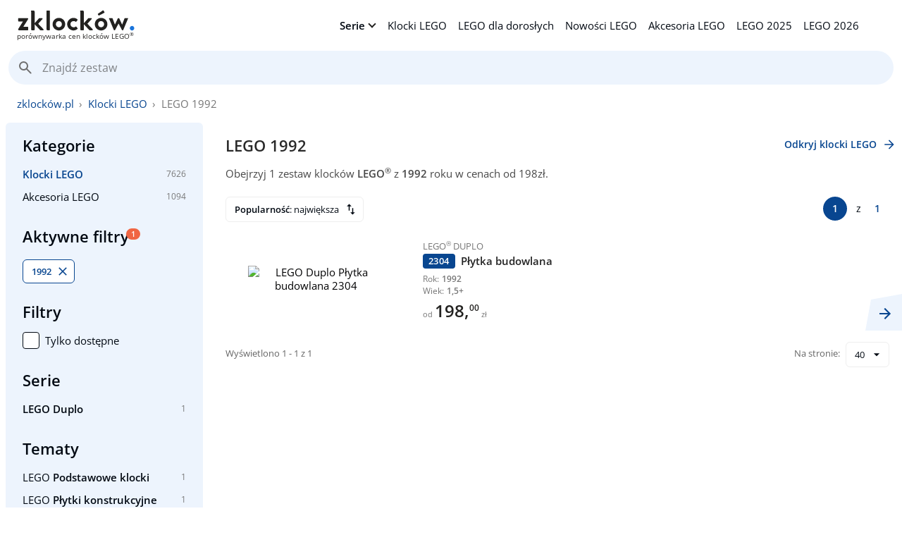

--- FILE ---
content_type: text/html;charset=utf-8
request_url: https://zklockow.pl/lego-1992
body_size: 43822
content:
<!DOCTYPE html><html lang="pl" dir="ltr"><head><script>(function(w,i,g){w[g]=w[g]||[];if(typeof w[g].push=='function')w[g].push(i)})
(window,'GTM-5MCSB3H','google_tags_first_party');</script><script>(function(w,d,s,l){w[l]=w[l]||[];(function(){w[l].push(arguments);})('set', 'developer_id.dYzg1YT', true);
		w[l].push({'gtm.start':new Date().getTime(),event:'gtm.js'});var f=d.getElementsByTagName(s)[0],
		j=d.createElement(s);j.async=true;j.src='/2mgz/';
		f.parentNode.insertBefore(j,f);
		})(window,document,'script','dataLayer');</script><link rel="preconnect" href="https://www.googletagmanager.com" crossorigin><link rel="preconnect" href="https://ajax.googleapis.com" crossorigin>

<style type="text/css">@font-face {font-family:Open Sans;font-style:normal;font-weight:400;src:url(/cf-fonts/v/open-sans/5.0.20/greek-ext/wght/normal.woff2);unicode-range:U+1F00-1FFF;font-display:swap;}@font-face {font-family:Open Sans;font-style:normal;font-weight:400;src:url(/cf-fonts/v/open-sans/5.0.20/cyrillic/wght/normal.woff2);unicode-range:U+0301,U+0400-045F,U+0490-0491,U+04B0-04B1,U+2116;font-display:swap;}@font-face {font-family:Open Sans;font-style:normal;font-weight:400;src:url(/cf-fonts/v/open-sans/5.0.20/greek/wght/normal.woff2);unicode-range:U+0370-03FF;font-display:swap;}@font-face {font-family:Open Sans;font-style:normal;font-weight:400;src:url(/cf-fonts/v/open-sans/5.0.20/hebrew/wght/normal.woff2);unicode-range:U+0590-05FF,U+200C-2010,U+20AA,U+25CC,U+FB1D-FB4F;font-display:swap;}@font-face {font-family:Open Sans;font-style:normal;font-weight:400;src:url(/cf-fonts/v/open-sans/5.0.20/latin-ext/wght/normal.woff2);unicode-range:U+0100-02AF,U+0304,U+0308,U+0329,U+1E00-1E9F,U+1EF2-1EFF,U+2020,U+20A0-20AB,U+20AD-20CF,U+2113,U+2C60-2C7F,U+A720-A7FF;font-display:swap;}@font-face {font-family:Open Sans;font-style:normal;font-weight:400;src:url(/cf-fonts/v/open-sans/5.0.20/vietnamese/wght/normal.woff2);unicode-range:U+0102-0103,U+0110-0111,U+0128-0129,U+0168-0169,U+01A0-01A1,U+01AF-01B0,U+0300-0301,U+0303-0304,U+0308-0309,U+0323,U+0329,U+1EA0-1EF9,U+20AB;font-display:swap;}@font-face {font-family:Open Sans;font-style:normal;font-weight:400;src:url(/cf-fonts/v/open-sans/5.0.20/cyrillic-ext/wght/normal.woff2);unicode-range:U+0460-052F,U+1C80-1C88,U+20B4,U+2DE0-2DFF,U+A640-A69F,U+FE2E-FE2F;font-display:swap;}@font-face {font-family:Open Sans;font-style:normal;font-weight:400;src:url(/cf-fonts/v/open-sans/5.0.20/latin/wght/normal.woff2);unicode-range:U+0000-00FF,U+0131,U+0152-0153,U+02BB-02BC,U+02C6,U+02DA,U+02DC,U+0304,U+0308,U+0329,U+2000-206F,U+2074,U+20AC,U+2122,U+2191,U+2193,U+2212,U+2215,U+FEFF,U+FFFD;font-display:swap;}@font-face {font-family:Open Sans;font-style:normal;font-weight:600;src:url(/cf-fonts/v/open-sans/5.0.20/greek-ext/wght/normal.woff2);unicode-range:U+1F00-1FFF;font-display:swap;}@font-face {font-family:Open Sans;font-style:normal;font-weight:600;src:url(/cf-fonts/v/open-sans/5.0.20/cyrillic-ext/wght/normal.woff2);unicode-range:U+0460-052F,U+1C80-1C88,U+20B4,U+2DE0-2DFF,U+A640-A69F,U+FE2E-FE2F;font-display:swap;}@font-face {font-family:Open Sans;font-style:normal;font-weight:600;src:url(/cf-fonts/v/open-sans/5.0.20/latin-ext/wght/normal.woff2);unicode-range:U+0100-02AF,U+0304,U+0308,U+0329,U+1E00-1E9F,U+1EF2-1EFF,U+2020,U+20A0-20AB,U+20AD-20CF,U+2113,U+2C60-2C7F,U+A720-A7FF;font-display:swap;}@font-face {font-family:Open Sans;font-style:normal;font-weight:600;src:url(/cf-fonts/v/open-sans/5.0.20/vietnamese/wght/normal.woff2);unicode-range:U+0102-0103,U+0110-0111,U+0128-0129,U+0168-0169,U+01A0-01A1,U+01AF-01B0,U+0300-0301,U+0303-0304,U+0308-0309,U+0323,U+0329,U+1EA0-1EF9,U+20AB;font-display:swap;}@font-face {font-family:Open Sans;font-style:normal;font-weight:600;src:url(/cf-fonts/v/open-sans/5.0.20/hebrew/wght/normal.woff2);unicode-range:U+0590-05FF,U+200C-2010,U+20AA,U+25CC,U+FB1D-FB4F;font-display:swap;}@font-face {font-family:Open Sans;font-style:normal;font-weight:600;src:url(/cf-fonts/v/open-sans/5.0.20/cyrillic/wght/normal.woff2);unicode-range:U+0301,U+0400-045F,U+0490-0491,U+04B0-04B1,U+2116;font-display:swap;}@font-face {font-family:Open Sans;font-style:normal;font-weight:600;src:url(/cf-fonts/v/open-sans/5.0.20/latin/wght/normal.woff2);unicode-range:U+0000-00FF,U+0131,U+0152-0153,U+02BB-02BC,U+02C6,U+02DA,U+02DC,U+0304,U+0308,U+0329,U+2000-206F,U+2074,U+20AC,U+2122,U+2191,U+2193,U+2212,U+2215,U+FEFF,U+FFFD;font-display:swap;}@font-face {font-family:Open Sans;font-style:normal;font-weight:600;src:url(/cf-fonts/v/open-sans/5.0.20/greek/wght/normal.woff2);unicode-range:U+0370-03FF;font-display:swap;}</style><script type="07e0e7e4ee52aa5eac327f9d-text/javascript">(function(w,d,s,l,i){w[l]=w[l]||[];w[l].push({'gtm.start': new Date().getTime(),event:'gtm.js'});var f=d.getElementsByTagName(s)[0],j=d.createElement(s),dl=l!='dataLayer'?'&l='+l:'';j.async=true;j.src='https://www.googletagmanager.com/gtm.js?id='+i+dl;f.parentNode.insertBefore(j,f);})(window,document,'script','dataLayer','GTM-5MCSB3H');</script><meta property="og:locale" content="pl_PL"/><meta name="viewport" content="width=device-width, initial-scale=1"><meta http-equiv="Content-type" content="text/html; charset=utf-8"><meta name="impact-site-verification" value="ad3ed1b6-5d40-48cd-b08d-5840dbe5fc9c"><meta name="apple-mobile-web-app-title" content="zklocków.pl"><link rel="icon" type="image/png" sizes="96x96" href="https://zklockow.pl/favicon-96x96.png"><link rel="icon" type="image/png" sizes="48x48" href="https://zklockow.pl/favicon-48x48.png"><meta name="apple-mobile-web-app-capable" content="no"><meta property="og:image" content="https://zklockow.pl/img/lego-duplo-2304-plytka-budowlana-150.jpg"/><meta name="keywords" content="Lego, katalog Lego, produkt Lego, cena Lego, najtańsze Lego, porównywarka cen"/><link rel="canonical" href="https://zklockow.pl/lego-1992"><meta property="og:url" content="https://zklockow.pl/lego-1992"/><meta name="description" content="Katalog i porównywarka cen zestawów LEGO 1992 to przegląd wszystkich produktów LEGO. Zestawy klocków LEGO to świetnej jakości zabawki dla każdego."/><meta property="og:description" content="Katalog i porównywarka cen zestawów LEGO 1992 to przegląd wszystkich produktów LEGO. Zestawy klocków LEGO to świetnej jakości zabawki dla każdego."/><meta property="og:site_name" content="zklocków.pl"/><meta property="og:title" content="LEGO 1992 - porównaj ceny | zklocków.pl"/><script data-schema="BreadcrumbList" type="application/ld+json">{"@context":"http://schema.org","@type":"BreadcrumbList","itemListElement":[{"@type":"ListItem","position":1,"item":"https://zklockow.pl","name":"zklocków.pl"},{"@type":"ListItem","position":2,"item":"https://zklockow.pl/lego","name":"Klocki LEGO"},{"@type":"ListItem","position":3,"item":"https://zklockow.pl/lego-1992","name":"LEGO 1992"}]}</script><script data-schema="ItemList" type="application/ld+json">{"@context":"https://schema.org","@type":"ItemList","itemListElement":[{"@type":"ListItem","position":1,"item":{"@type":"Product","name":"LEGO Duplo 2304 Płytka budowlana","image":"https://zklockow.pl/img/lego-duplo-2304-plytka-budowlana-150.jpg","url":"https://zklockow.pl/lego-duplo/2304-plytka-budowlana","offers":{"@type":"Offer","itemCondition":"https://schema.org/NewCondition","availability":"https://schema.org/InStock","priceCurrency":"PLN","price":198.00}}}]}</script><title>LEGO 1992 - porównaj ceny | zklocków.pl</title><style>:root{--co_main:#1A74DB;--co_light:#EDF4FD;--co_light_3:#C8DCF9;--co_dark:#084690;--co_y:#ffd502;--co_y_light:#FFF9D6;--te_main:#020912;--te_dark:#232220;--te_light:#6f6f6f;--te_white:#767676;--co_promo:#007D53;--co_border:1px solid #eeeeee;--co_light_shadow:rgba(26, 116, 219, 0.16) 2px 2px 6px;--wi_page:1360px;--bo_radius:6px}.drop{position:fixed;top:0;left:0;right:0;bottom:0;z-index:9999;background-color:#000;opacity:.6;height:100%;width:100%;display:none}#mm{float:left;width:calc(100% - 230px)}.mmm{display:block}.mm{float:left}#mm .hhh_o,#mm .hhh_c{display:none}@media only screen and (min-width:767px){.mm>.Hea{display:none}.mm{margin:16px 16px 16px 24px;height:40px;overflow:hidden;float:right}.mm>a{display:inline-block;line-height:40px;padding:0 8px;position:relative;float:left}.mm label.ome{padding:0 24px 0 8px;font-weight:600;display:inline-block;line-height:40px;position:relative;float:left}.mm>a.Be{display:none}.mm a:hover{color:var(--co_main)}.mm>div{float:left;display:inline-block}.ome::after{position:absolute;content:" ";border:solid #232220;border-width:0 2px 2px 0;padding:3px;top:18px;right:18px;top:14px;right:10px;transform:rotate(45deg);-webkit-transform:rotate(45deg)}.mm .ome:hover::after{border:solid var(--co_main);border-width:0 2px 2px 0}.mm .ome:hover{color:var(--co_main)}.mm .ome_data{display:none;width:100%;padding:0 0 16px 0;background-color:#fff;float:left;overflow:hidden;position:absolute;top:72px;left:0;z-index:99999999999999;border-radius:var(--bo_radius)}#mm .mmm_cc{position:absolute;padding:24px;height:24px;width:24px;line-height:24px;text-align:center;cursor:pointer;display:block;top:0;right:0}#mm .mmm_cc path{fill:#232220}#mm .mmm_cc:hover path{fill:var(--co_main)}#mmm_0:checked ~ .drop{display:block}#mmm_1:checked ~ .drop{display:block}#mmm_2:checked ~ .drop{display:block}#mmm_0:checked ~ .ome_data{display:block}#mmm_1:checked ~ .ome_data{display:block}#mmm_2:checked ~ .ome_data{display:block}#mmm_c:checked ~ .ome_data{display:none}#mmm_c:checked ~ .ome{display:block}#mmm_c:checked ~ .drop{display:none}}@media only screen and (max-width:766px){#mm{width:unset;float:right}.mmm{display:none;position:fixed;left:0;top:0;right:0;bottom:0;background-color:#fff;z-index:9999999}.mm{width:100%;height:100%;overflow-y:scroll;position:absolute;top:0;left:0;right:0;bottom:0}#mm .hhh_o,#mm .hhh_c{position:relative;padding:24px;height:24px;width:24px;line-height:24px;text-align:center;cursor:pointer;float:right;display:block}#mm .hhh_c{display:block;cursor:pointer;opacity:1;position:fixed;right:0;top:0;z-index:99999;padding:24px;color:#232220;background:radial-gradient(circle at top right,#fff 0,hsla(0,0%,100%,.95) 60%,hsla(0,0%,100%,0) 80%);margin:0}#mm .hhh_o>svg,#mm .hhh_c>svg{width:24px;height:24px}#mm .hhh_o path,#mm .hhh_c path{fill:#232220}#mm .hhh_o:hover path,#mm .hhh_c:hover path{fill:var(--co_main)}.mm>div{width:100%;height:unset}.mm>div:last-child{padding-bottom:50vh}.mm label.ome{display:none}.mm .ome_data{display:block;width:100%;margin:0;float:left}.mm .ome_data .ColLis{column-count:1;-webkit-column-count:1;-moz-column-count:1;margin:0;width:100%}.mm .ome_data a,.mm a{line-height:24px;width:calc(100% - 24px);height:24px;margin:0 0 0 24px;float:left;padding:8px 0;display:inline-block}.mm .ome_data a.ZoWie,.mm a.ZoWie{line-height:30px;width:unset;height:unset;margin:0;float:right;padding:0}.mm .ome_data>a:hover,.mm a:hover{color:var(--co_main)}#mm .mmm_cc{display:none}#hhh_o:checked ~ .mmm{display:block}#hhh_c:checked ~ .mmm{display:none}#mmm_0:checked ~ .ome{display:none}#mmm_1:checked ~ .ome{display:none}#mmm_2:checked ~ .ome{display:none}}.s1{float:left;z-index:900;width:calc(100% - 24px);margin:0 12px}.s2 button,.s2 input,.s2 optgroup,.s2 select,.s2 textarea{font:inherit;margin:0}.s2 optgroup{font-weight:700}.s2 button,.s2 input{overflow:visible}.s2 button,.s2 select{text-transform:none}.s2 [type=reset],.s2 [type=submit],.s2 button,.s2 html [type=button]{-webkit-appearance:none;-moz-appearance:none;float:right}.s2 [type=button]::-moz-focus-inner,.s2 [type=reset]::-moz-focus-inner,.s2 [type=submit]::-moz-focus-inner,.s2 button::-moz-focus-inner{border-style:none;padding:0}.s2 fieldset{border:1px solid silver;margin:0 2px;padding:.35em .625em .75em}.s2 legend{-webkit-box-sizing:border-box;box-sizing:border-box;color:inherit;display:table;max-width:100%;padding:0;white-space:normal}.s2 textarea{overflow:auto}.s2 [type=checkbox],.s2 [type=radio]{-webkit-box-sizing:border-box;box-sizing:border-box;padding:0}.s2 [type=number]::-webkit-inner-spin-button,.s2 [type=number]::-webkit-outer-spin-button{height:auto}.s2 [type=search]{-webkit-appearance:none;-moz-appearance:none}.s2 [type=search]::-webkit-search-cancel-button,.s2 [type=search]::-webkit-search-decoration{-webkit-appearance:none;-moz-appearance:none}.s2 ::-webkit-input-placeholder{color:inherit;opacity:.54}.s2 ::-webkit-file-upload-button{-webkit-appearance:none;-moz-appearance:none;font:inherit}.s2{position:relative;width:100%}.typeahead__query{position:relative;z-index:2;width:100%}.tfl{position:relative;z-index:1}.tfl button{min-width:100%;white-space:nowrap}.tfl button:after{display:inline-block;margin-left:4px;width:0;height:0;content:"";border:4px solid;border-right-color:transparent;border-bottom-color:transparent;border-left-color:transparent}.s3{display:-webkit-box;display:-webkit-flex;display:-ms-flexbox;display:flex;position:relative;width:100%}.s3 .typeahead__hint,.s3 [contenteditable],.s3 input,.s3 textarea{display:block;width:100%;padding:10px;background-color:#fff;color:var(--te_dark);-webkit-appearance:none;-moz-appearance:none;outline:0;-webkit-box-sizing:border-box;box-sizing:border-box;height:40px;font-size:16px;line-height:20px;border:0;border-radius:0}.s3 input[type=search],.s3 input[type=search]::-webkit-search-cancel-button{-webkit-appearance:none;-moz-appearance:none}.s3 input[type=search]::-ms-clear{display:none;width:0;height:0}.s2.hint .typeahead__query>:last-child,.typeahead__hint{background:#fff}.s2 .s3 .typeahead__hint,.s2 .s3 .typeahead__label-container,.s2 .s3 [contenteditable],.s2 .s3 input,.s2 .s3 textarea{padding:0 40px}.s2.filter .tfl,.tfl:active,.tfl:focus,.tfl:hover{z-index:1001}.typeahead__dropdown,.typeahead__list{position:absolute;left:0;z-index:1000;min-width:160px;text-align:left;background-color:#fff;background-clip:padding-box;width:calc(100% - 24px);overflow:hidden;padding:16px 16px 8px 8px;margin-top:8px;border-radius:var(--bo_radius)}.typeahead__result.detached .typeahead__list{position:relative;z-index:1041;top:initial;left:initial}.typeahead__dropdown{right:0;left:initial;z-index:1001}.typeahead__list>li{position:relative;float:left;clear:unset;margin:0}.typeahead__list>li.typeahead__group{display:none}.typeahead__list>li.typeahead__group-serie>a,.typeahead__list>li.typeahead__group-tematy>a{display:inline-block;float:left;overflow:hidden;margin:0 0 8px 8px;border-radius:16px;line-height:32px;font-weight:600;padding:0 12px;font-size:13px;background:#f2f2f2}.typeahead__list>li.typeahead__group-serie>a>strong,.typeahead__list>li.typeahead__group-tematy>a>strong{font-weight:300}.typeahead__list>li.typeahead__group-serie>a:hover,.typeahead__list>li.typeahead__group-tematy>a:hover{opacity:unset;color:#fff;background-color:var(--co_dark)}.typeahead__list>li.typeahead__group-serie>a:hover>strong,.typeahead__list>li.typeahead__group-tematy>a:hover>strong{color:#fff}.s2.backdrop+.typeahead__backdrop,.s2.filter .typeahead__dropdown,.s2.hint .typeahead__hint,.s2.result .typeahead__list{display:block}.s2 .typeahead__dropdown,.s2 .typeahead__hint,.s2 .typeahead__list,.s2+.typeahead__backdrop{display:none}.typeahead__cancel-button{-webkit-user-select:none;-moz-user-select:none;-ms-user-select:none;user-select:none;position:absolute;right:0;cursor:pointer;padding:12px;visibility:hidden;height:16px;width:16px;background-color:#fff;z-index:1;border-top-right-radius:20px;border-bottom-right-radius:20px}.typeahead__cancel-button svg{fill:#232220;height:16px;width:16px}.typeahead__cancel-button:hover{fill:#ffffff;opacity:.94}.s2.cancel:not(.loading) .typeahead__cancel-button,.typeahead__label .typeahead__cancel-button{visibility:visible}.s2.cancel:not(.loading) .typeahead__cancel-button:hover,.typeahead__label .typeahead__cancel-button:hover{color:var(--co_main);fill:var(--co_main)}.s2.loading .typeahead__query:after,.s2.loading .typeahead__query:before{-webkit-transition:linear,opacity .2s;-o-transition:linear,opacity .2s;transition:linear,opacity .2s;position:absolute;z-index:3;content:"";top:0;right:0;margin:10px;width:20px;height:20px;-webkit-box-sizing:border-box;box-sizing:border-box;border-radius:14px;border-style:solid;border-width:2px}.s2.loading .typeahead__query:before{border-color:var(--te_dark)}.s2.loading .typeahead__query:after{-webkit-animation:.6s linear infinite button-spin;animation:.6s linear infinite button-spin;border-color:#fff transparent transparent;-webkit-box-shadow:0 0 0 1px transparent;box-shadow:0 0 0 1px transparent}@-webkit-keyframes button-spin{from{-webkit-transform:rotate(0);transform:rotate(0)}to{-webkit-transform:rotate(360deg);transform:rotate(360deg)}}@keyframes button-spin{from{-webkit-transform:rotate(0);transform:rotate(0)}to{-webkit-transform:rotate(360deg);transform:rotate(360deg)}}.typeahead__label-container{list-style:none;position:absolute;padding-top:calc(1rem * .375);padding-left:6px;width:100%;-webkit-flex-wrap:wrap;-ms-flex-wrap:wrap;flex-wrap:wrap;display:-webkit-box;display:-webkit-flex;display:-ms-flexbox;display:flex}.typeahead__label{display:-webkit-box;display:-webkit-flex;display:-ms-flexbox;display:flex;font-size:calc(1rem * .875);position:relative;background:#ecf5fc;border:1px solid #c2e0ff;padding-left:4px;border-radius:2px;margin-right:4px;margin-bottom:calc(1rem * .375)}.typeahead__label>*{-webkit-align-self:center;-ms-flex-item-align:center;align-self:center}.typeahead__label .typeahead__cancel-button{right:4px;line-height:normal;height:auto;position:static;padding-top:calc(1rem * .25 - 1px);padding-bottom:calc(1rem * .25 + 1px);padding-left:6px;padding-right:6px;margin-left:4px;font-size:calc(1rem * .875);border-left:1px solid #eee}.typeahead__label .typeahead__cancel-button:hover{background-color:#d5e9f9}li.typeahead__group-produkty{width:100%}li.typeahead__group-produkty>a{display:block;padding:6px 0;margin:0 0 0 8px;width:calc(100% - 8px);clear:both;float:left;position:relative;border-bottom:1px solid #f4f4f4}li.typeahead__group-produkty:last-child>a{border-bottom:0}li.typeahead__group-produkty>a .img{width:64px;margin:0 5px 0 0;float:left}li.typeahead__group-produkty>a .name{font-weight:600;float:left;text-align:left;font-size:13px;color:var(--te_dark);text-decoration:none;width:calc(100% - 69px)}li.typeahead__group-produkty>a .name>strong{font-weight:300}li.typeahead__group-produkty>a .data{float:left;width:calc(100% - 69px);color:var(--te_dark);line-height:21px;font-size:12px;font-weight:600}li.typeahead__group-produkty>a .data>.what{float:left;padding-right:6px;font-weight:300}li.typeahead__group-produkty>a .data>.value{float:left;padding-right:12px}.search_result>.no_result{line-height:1.4;font-weight:300;float:left;text-align:left;font-size:14px;letter-spacing:1px;text-decoration:none;overflow:hidden;margin:0 0 8px 8px}.s2 .s3 input{border-radius:20px;background-color:var(--co_light)}.s3 .s4{position:absolute;left:0;padding:10px;height:20px;width:20px;background-color:transparent;top:0;overflow:hidden}.s3 .s4 svg{fill:var(--te_light);width:20px;height:20px}@media (min-width:768px){.s3 .typeahead__hint,.s3 [contenteditable],.s3 input,.s3 textarea{height:48px}.s2 .s3 .typeahead__hint,.s2 .s3 .typeahead__label-container,.s2 .s3 [contenteditable],.s2 .s3 input,.s2 .s3 textarea{padding:0 48px}.s2 .s3 input{border-radius:24px}.s3 .s4{padding:12px}.s3 .s4 svg{width:24px;height:24px}.typeahead__cancel-button{padding:14px;height:20px;width:20px;border-top-right-radius:24px;border-bottom-right-radius:24px}.typeahead__cancel-button svg{height:20px;width:20px}.s2.loading .typeahead__query:after,.s2.loading .typeahead__query:before{margin:14px}}*{outline:0}ul{list-style:none;margin:0;padding:0}input[type=radio]{display:none}a,label{color:var(--te_main);text-decoration:none;cursor:pointer;outline:0}sup{vertical-align:super;font-size:.7em;line-height:0}b,strong{font-weight:600}ul,ul>li{float:left;clear:both}.c1{border-radius:var(--bo_radius);float:left;width:calc(100% - 32px);margin:24px 8px 0;background-color:var(--co_light);padding:0 8px 16px}.c1>.container{width:calc(100% - 8px);padding:16px 0 0 8px}.c1 .Pro::after{content:none}.c1 .Pro .x1{padding:0 8px;width:calc(100% - 16px)}.c1 .Pro .da{width:calc(100% - 16px);color:var(--te_white);padding:8px}.y1{position:absolute;left:0;top:16px;float:left;height:23px;line-height:23px;color:var(--te_main);background-color:var(--co_light);text-align:center;font-size:10px;text-transform:uppercase;z-index:1;letter-spacing:1px;padding:0 8px;font-weight:600}.x1{overflow:hidden;height:72px;line-height:18px;color:#222;font-size:13px;font-weight:600;float:left;width:100%}.x1>.x2{float:left;font-size:12px;text-transform:uppercase;color:var(--te_white);font-weight:300;width:100%;height:18px;overflow:hidden}.x1>.x3{display:block;width:100%;color:var(--co_dark);font-size:13px;height:18px;float:left;letter-spacing:.4px}.x1.x1a{height:unset;max-height:84px;line-height:21px;font-size:15px}.x1.x1a>.x2{font-size:13px;height:21px}.x1.x1a>.x3{display:inline-block;width:unset;color:var(--te_main);font-size:13px;height:21px;padding:0 8px;border-radius:4px;margin-right:8px;background-color:var(--co_light);color:#fff;background-color:var(--co_dark)}.v1{float:left;line-height:17px;margin-top:6px;font-size:12px;color:var(--te_white)}.v1>.v2{clear:left;float:left;display:inline-block;font-weight:600;padding-right:8px}.v1>.v2>span{float:left;display:inline-block;font-weight:300;padding-right:4px}.p1{width:100%;color:var(--te_white);font-size:11px;float:left}.p1>.p2{width:100%;float:left}.p1>.p2>span{font-size:24px;line-height:24px;display:inline-block;font-weight:600;color:#232220}.p1>.p2>span>sup{font-size:.5em}.p1>.p3{width:100%;float:left;height:18px;line-height:18px;margin-top:5px}.p1>.p3>.p4{padding:0 4px;color:var(--te_dark);border-radius:4px;margin-right:4px;background-color:var(--co_light);display:inline-block;font-size:10px;letter-spacing:.6px}.p1>.p3>.p4.p4-1{background-color:var(--co_light_3)}.p1>.p3>.p5{text-decoration:line-through}.p1>.p3>.p6{display:inline-block;line-height:20px;height:20px;position:absolute;margin-left:4px}.p1>.p3>.p6>svg{height:16px;width:16px;display:inline-block;margin:1px}#ProDat .p1{width:calc(100% - 32px);margin:12px 16px 0;font-size:12px}#ProDat .p1>.p2>span{font-size:32px}#ProDat .p1>.p3{height:unset}.just{float:left;position:relative;width:100%}.Op sup,.pp sup{font-size:.5em}#header{width:100%;background-color:#fff;z-index:9999;float:left;height:72px}.ll{margin:10px 0 0 24px;height:44px;float:left;max-width:206px;outline:0}.ll svg{height:33px;float:left;clear:left;margin:2px 0 3px}.ll strong{font-size:10px;font-weight:300;line-height:6px;color:#232220;float:left;clear:left}.ll:hover strong{fill:var(--co_main);color:var(--co_main)}.iw{position:relative;width:100%;float:left;text-align:center}.iw>.img{border:0;max-width:100%;max-height:100%;margin:0 auto;vertical-align:middle;display:inline-block;filter:contrast(115%);float:left;width:100%;height:auto;aspect-ratio:attr(width)/attr(height)}a.gallery:hover{opacity:.8}.h2{font-size:22px;margin:10px 10px 0;font-weight:600;clear:both;line-height:1.1;display:block}.list{float:left;width:100%;position:relative;overflow:hidden;margin:8px 0 0}body{color:var(--te_main);background-color:#fff;font-family:"Open Sans",arial,helvetica,sans-serif;overflow-x:hidden;text-align:left;font-weight:300;position:relative;line-height:1.32;font-size:15px;margin:0;-webkit-text-size-adjust:none;width:100%}#con{overflow-x:hidden;position:relative;margin:0;width:100%;min-width:320px;float:left;padding:0;background-color:#fff}.Wra{max-width:var(--wi_page);width:100%;margin:0 auto;position:relative}.S{font-weight:600}.Ads{width:calc(100% - 32px);padding:24px 16px 0;text-align:center;float:left;overflow:hidden;clear:both;min-height:250px}@media screen and (max-width:960px){.Ads{min-height:100px}}.LisPro{float:left;width:100%;margin-top:8px;position:relative}.ModCon{width:100%;float:left}.ModCol{width:100%;float:left;background:#037a96;background:linear-gradient(160deg,#037a96 0,#27b7d7 100%)}.ModWhi{width:100%;float:left;background-color:#fff}.Lis{float:left;clear:left;position:relative;margin:0 24px;width:calc(100% - 48px)}.LinLis>a{width:100%;padding:8px 0;display:inline-block}.BloLis>a{padding:10px 0}.LinLis.Map>a{padding:12px 0;line-height:16px}.LinLis>a:hover{color:var(--co_main)}.ImgLis{margin:8px 8px 0 0;width:calc(100% - 8px)}.ImgLis>a{width:96px;height:72px;display:inline-block;margin:8px 0 0 8px;border:var(--co_border);border-radius:var(--bo_radius);overflow:hidden;padding:4px}.ColLis{column-count:5;column-gap:0;-moz-column-count:5;-moz-column-gap:0px;-webkit-column-count:5;-webkit-column-gap:0px}.Col_5{float:left;width:20%}.Car,.Card{float:left;width:100%;margin-top:24px;background-color:#fff;padding-bottom:24px}.Hea:first-child{padding-top:16px}.Car.B{float:left;width:100%;margin-top:24px;background-color:#000;padding-bottom:24px}.ModWhi .Car{margin-top:0}.Car ul{width:100%;line-height:1.8;float:left;clear:left;list-style:disc;padding-bottom:8px}.Car ul>li{float:left;clear:left;margin:8px 24px 0 40px;width:calc(100% - 64px);font-size:15px}.Car ul>li span{font-weight:600}.Tag{float:left;text-align:left;width:calc(100% - 40px);margin:0 24px 0 16px}.Tag>a{margin:8px 0 0 8px;background-color:#fff;float:left;position:relative;padding:0 8px;color:var(--co_dark);border-radius:4px;font-weight:600;display:inline-block;line-height:26px;height:26px;border:1px solid rgba(62,69,81,.1);font-size:13px}.Tag>a:hover{color:#fff;background-color:var(--co_dark);border:1px solid var(--co_dark)}@media only screen and (max-width:960px){.ColLis{column-count:4;-webkit-column-count:4;-moz-column-count:4}.Col_5{width:25%}}@media only screen and (max-width:740px){.ColLis{column-count:3;-webkit-column-count:3;-moz-column-count:3}.Col_5{width:33.33%}}@media only screen and (max-width:560px){.ColLis{column-count:2;-webkit-column-count:2;-moz-column-count:2}.Col_5{width:50%}}@media only screen and (max-width:360px){.ColLis{column-count:1;-webkit-column-count:1;-moz-column-count:1}.Col_5{width:100%}}.scroll_wr{position:relative;padding:0;width:100%;float:left;overflow:hidden;height:366px}.scroll_nav{overflow-x:auto;overflow-y:hidden;-webkit-overflow-scrolling:touch;white-space:nowrap;position:relative;font-size:0}.js .scroll_nav{-ms-overflow-style:-ms-autohiding-scrollbar}.js .scroll_nav::-webkit-scrollbar{display:none}.scroll_content{float:left;transition:transform .2s ease-in-out;position:relative}.scroll_content-no-transition{transition:none}.scroll_btn_i{border-radius:6px;border:1px solid var(--co_main);box-shadow:var(--co_light_shadow);width:32px;height:32px;padding:3px;fill:var(--co_main);margin-top:123px;background:#fff;margin-left:8px}.scroll_btn_i_l,.scroll_btn_i_r{margin-top:14px}.scroll_btn{-webkit-appearance:none;padding:0;border:0;position:absolute;top:0;bottom:0;opacity:0;transition:opacity .3s;width:16px;background-color:transparent}.scroll_btn:focus{outline:0}.scroll_btn:hover{cursor:pointer}.scroll_btn_l{left:0}[data-overflowing=both]~.scroll_btn_l,[data-overflowing=left]~.scroll_btn_l{opacity:1}.scroll_btn_r{right:0}[data-overflowing=both]~.scroll_btn_r,[data-overflowing=right]~.scroll_btn_r{opacity:1}.scroll_btn_r>svg.scroll_btn_i{margin-left:-32px}@media (pointer:coarse){.scroll_btn{display:none}}.Pro{position:relative;cursor:pointer;text-align:left;display:inline-block;width:208px;height:366px;white-space:normal;font-size:13px;margin:0;overflow:hidden}.Pro::after{content:"";position:absolute;top:0;right:0;width:1px;height:100%;background:linear-gradient(to bottom,#fff,#d8d8d8,#fff)}.scroll_content .Pro:last-child::after{content:none}.Pro.TePro{border:1px solid #fff;width:auto;cursor:default}.Pro.TePro>span{float:left;width:auto;height:268px;line-height:268px;color:var(--te_white);text-align:center;font-weight:300;font-size:56px}.Pro a{float:left;width:100%}.Pro .x1{padding:0 16px;width:calc(100% - 32px)}.Pro .p1>.p2{height:25px}.Pro .da{width:calc(100% - 32px);color:var(--te_white);height:71px;padding:8px 16px;font-size:11px}.Pro img{filter:contrast(115%);float:left;width:192px;border:0;height:192px;margin:8px;overflow:hidden;border-radius:6px}.Pro:hover a>img{transition:transform .2s}.Pro>.Mo{position:relative;cursor:pointer;text-align:center;width:100%;height:100%;white-space:normal;padding:0;float:left}.Pro>.Mo>svg{margin:110px 72px;fill:var(--co_dark);width:48px;height:48px;float:left}.Pro:hover>.Mo>svg{fill:var(--co_main)}.WrScrLin{width:100%;position:relative;float:left;overflow:hidden;height:62px}.Car.Sta{padding-bottom:0}.Car.End{margin-top:0}.Hea,.Hea2,.Par{width:calc(100% - 48px);float:left;clear:left}.Hea,.Hea2{padding:24px 24px 0;margin:0}.Par{line-height:1.8;font-size:14px;font-weight:300;margin:8px 24px}.Car .Par:first-child{margin:24px 24px 8px}.Par.G{width:calc(100% - 100px);background-color:#f2f4f8;padding:8px 12px 8px 40px;color:var(--co_dark);position:relative;margin:8px 24px 0;font-size:13px}.Par.G svg{fill:var(--co_dark);width:24px;position:absolute;left:9px;top:8px}.Par.S{font-size:13px;margin:16px 24px;font-weight:300}.Par.A{margin:16px 24px 0}.Par.C{margin:4px 24px 8px}.Par.I{color:var(--te_white);margin:0 24px}.Par.F{margin:24px;font-size:12px;max-width:640px}.Par>a{text-decoration:underline;font-weight:600}.Par>a:hover{color:var(--co_main)}.Par.F>a{display:inline;text-decoration:none;color:var(--te_light)}.Par.CerTex{max-width:640px;text-align:center;color:#fff;font-size:14px;margin-top:6px}.Hea{font-size:22px;font-weight:600;line-height:1.5}.Hea2{font-size:16px;font-weight:600;line-height:1.8}.Hea.P{padding-bottom:8px}.Car.B>.Hea{color:#fff}.Car.B>.Wro>.Hea{text-align:center;font-size:23px;color:#fff}.Car.B>.Hea>span.Cen{color:#ff6400}.Car.B>.Hea>span.All{color:#ff5a00}.Wro{max-width:360px;margin:0 auto;width:100%;text-align:center}.CerCer{float:left;width:100%}@media only screen and (min-width:800px){.CerCer>.Car{float:left;width:calc(33.33% - 16px);margin-right:24px}.CerCer>.Car:last-of-type{margin-right:0}}.Cer{position:relative;width:100%;height:24px;background-color:#000;z-index:1}.Cer::after{position:absolute;width:100%;height:100%;content:'';background-color:inherit;top:0;right:0;bottom:0;left:0;z-index:-1;transform-origin:top left;transform:skewY(1deg)}.CerBut{border-radius:6px;font-size:15px;width:calc(100% - 48px);margin:16px 24px 24px;line-height:48px;text-align:center;float:right;clear:both;font-weight:700;color:#000;background-color:#fff;max-width:480px}.CerBut:hover{background-color:#f5f5f5}.CerSvg{display:inline-block;margin:12px auto 0;text-align:center;max-width:110px;height:50px}.CerSvg>svg{float:left;width:100%;max-height:50px}.Mor{line-height:20px;float:left;color:var(--co_dark);border-top:1px solid #f2f2f2;text-align:center;width:100%;text-transform:uppercase;cursor:pointer;font-size:14px;height:20px;padding:14px 0;background:#fff}.Mor span{display:inline-block;line-height:20px;height:20px;position:relative;padding-right:24px}.Mor svg{position:absolute;fill:var(--co_dark);right:-6px;top:-5px;height:28px;width:28px}.Mor.T{margin-top:24px}.Mor:hover{color:var(--co_main)}.Mor:hover svg{fill:var(--co_main)}#cookies_alert{opacity:1;position:fixed;bottom:0;left:0;right:0;width:100%;z-index:99999;background-color:#fff;border-top:1px solid #f2f2f2}#CookieAlertClose{clear:none}.Li{float:left;margin:16px 24px 16px 16px;width:calc(100% - 40px)}.Li>a{width:calc(100% - 8px);padding:8px 0 8px 8px;display:inline-block}.Mo{float:left;width:100%}#Fo{background-color:var(--co_light);margin-top:48px}#So{text-align:center}#So>a{text-align:center;display:inline-block;width:40px;height:40px;margin:24px;float:left}#So>a>svg{fill:rgba(255,255,255,0.92)}#Fo p{margin:16px 24px 84px;font-size:12px;max-width:640px;width:calc(100% - 48px);float:left;line-height:1.5;font-weight:300}#So>a:hover>svg{fill:rgba(255,255,255,0.64)}#Bm{float:left;width:100%;padding-bottom:16px}.scroll_content>a{border-radius:17px;line-height:34px;padding:0 16px;font-size:12px;background-color:#fff;font-weight:700;color:rgba(0,0,0,.84);border:1px solid #d8d8d8;margin:16px 8px 16px 0;display:inline-block}.scroll_content>a:last-child{margin:16px 8px 16px 0}.scroll_content>a:first-child{margin:16px 8px}.scroll_content>span{display:inline-block;margin:16px 16px 16px 24px;line-height:28px;font-weight:600;font-size:16px}.scroll_content>a:hover{color:var(--co_main)}.scroll_content>a:hover>svg{fill:var(--co_dark)}@media only screen and (max-width:767px){.Ads{padding:12px 16px 0}}@media only screen and (max-width:1280px){.scroll_btn{background:0 0}}#ColR{float:right;background-color:var(--co_light);border-radius:var(--bo_radius);margin:0 8px;width:calc(100% - 16px)}@media only screen and (min-width:767px){#ColR{width:300px;margin-top:16px}#ColL{width:calc(100% - 316px);margin-top:16px}}.Tim{color:#666;font-size:12px;float:left;margin:16px 24px 0;width:calc(100% - 48px);line-height:1.8}.TexWra{margin:0 auto;width:100%;max-width:640px}.TexWra>.Par{line-height:1.8;font-size:14px;text-align:left}.TexWra .Par:last-of-type{margin-bottom:24px}.GoT{line-height:48px;height:48px;overflow:hidden;min-width:calc(50% - 76px);font-size:16px;font-weight:600;padding:0 12px 0 64px;float:left;position:relative;text-align:left;margin-top:16px}.GoT.R{padding:0 64px 0 12px;text-align:right;float:right}.GoT>svg{position:absolute;width:32px;height:32px;top:0;padding:8px 16px}.GoT.L>svg{left:0}.GoT.R>svg{right:0}.ImgM{float:left;margin:0 8px 24px;width:calc(100% - 16px);max-width:calc(100% - 16px);overflow:hidden;border-radius:var(--bo_radius)}.ResAd{width:calc(100% - 32px);height:120px}.ZoWie{color:var(--co_dark);float:right;font-size:14px;line-height:30px;font-weight:600;padding-left:8px}.ZoWie>span{color:var(--co_dark);float:left;font-size:14px;line-height:30px;font-weight:600}.ZoWie>svg{fill:var(--co_dark);float:right;margin:5px 0 5px 8px;width:20px;height:20px}.ZoWie:hover>span{color:var(--co_main)}.ZoWie:hover>svg{fill:var(--co_main)}#LastSeen{float:left;width:100%}.ColBox{float:left;width:calc(100% - 8px);padding-bottom:24px;background-color:var(--co_light);border-radius:var(--bo_radius);margin:16px 0 0 8px}#ColAll{width:988px;float:left}#ColM{width:688px;float:right}#ColS{width:300px;float:left}@media only screen and (max-width:988px){#ColAll{max-width:100%;width:688px;float:unset;margin:0 auto}#ColM{width:100%}#ColS{width:100%;float:left}.ColBox{width:calc(100% - 16px);margin:16px 8px 0}}ul.lista ul.lista{margin-right:0;width:calc(100% - 24px)}.ColBox .lista a{margin:12px 0 0;line-height:22px}.info-icon{display:inline-block;line-height:20px;height:20px;position:absolute;margin-left:4px}.info-icon>svg{height:16px;width:16px;display:inline-block;margin:1px}.tooltip{position:fixed;z-index:9999;max-width:320px;width:calc(100vw - 48px);left:50%;top:50%;transform:translate(-50%,-50%);padding:24px;background:#fff;color:#6f6f6f;box-shadow:0 8px 24px rgba(0,0,0,.35);text-align:center;float:left}.tooltip[data-hidden=true]{display:none}.b1{float:left;margin:12px 16px 0;width:calc(100% - 32px);font-size:14px;line-height:1.5}.b1 a{flex:0 0 auto;white-space:nowrap;color:var(--co_dark);text-decoration:none;position:relative;padding-right:16px}.b1 b{flex:0 0 auto;white-space:nowrap;color:var(--te_white);text-decoration:none;font-weight:300}.b1 a::after{content:"›";position:absolute;right:4px;color:var(--te_white)}.b1 a:hover{color:var(--co_main)}@media (min-width:768px){.b1{flex-wrap:wrap;overflow-x:visible;margin:16px 24px 0;width:calc(100% - 48px);font-size:15px}}.a1{position:relative;--fade:40px;--ml:0px;--mr:var(--fade);-webkit-mask-image:linear-gradient(to right,transparent 0,#000 var(--ml),#000 calc(100% - var(--mr)),transparent 100%);mask-image:linear-gradient(to right,transparent 0,#000 var(--ml),#000 calc(100% - var(--mr)),transparent 100%);-webkit-mask-repeat:no-repeat;mask-repeat:no-repeat;-webkit-mask-size:100% 100%;mask-size:100% 100%;display:block;white-space:nowrap;overflow-x:auto;-webkit-overflow-scrolling:touch;scrollbar-width:none}.a1::-webkit-scrollbar{display:none}.a1.a2{overflow:hidden;scroll-behavior:smooth;position:relative}.a1.a2 .a3{display:inline-flex;gap:8px;overflow-x:auto;-webkit-overflow-scrolling:touch;scrollbar-width:none;white-space:nowrap;background:inherit}.a1.a2 .a3::-webkit-scrollbar{display:none}.a1.a2 .a3>.g1-thumb{flex:0 0 auto}.a1.a2 .a2-arrow{display:none}@media (min-width:768px),(pointer:fine){.a1.a2 .a2-arrow{position:absolute;top:50%;transform:translateY(-50%);width:40px;height:40px;border-radius:50%;background:rgba(255,255,255,.9);border:1px solid rgba(0,0,0,.15);box-shadow:0 2px 8px rgba(0,0,0,.15);display:flex;align-items:center;justify-content:center;cursor:pointer;user-select:none;opacity:0;pointer-events:none;transition:opacity .2s,background .2s,transform .15s;z-index:5}.a1.a2 .a2-prev{left:8px}.a1.a2 .a2-next{right:8px}.a1.a2 .a2-arrow:hover{background:#fff}.a1.a2 .a2-arrow:active{transform:translateY(-50%) scale(.97)}.a1.a2 .a2-arrow::before{content:"";width:18px;height:18px;display:block;background:currentColor;-webkit-mask-size:contain;mask-size:contain;-webkit-mask-repeat:no-repeat;mask-repeat:no-repeat;-webkit-mask-position:center;mask-position:center}.a1.a2 .a2-prev::before{-webkit-mask-image:url("data:image/svg+xml,%3Csvg viewBox='0 0 24 24' xmlns='http://www.w3.org/2000/svg'%3E%3Cpath fill='black' d='M15.41 7.41 14 6l-6 6 6 6 1.41-1.41L10.83 12z'/%3E%3C/svg%3E");mask-image:url("data:image/svg+xml,%3Csvg viewBox='0 0 24 24' xmlns='http://www.w3.org/2000/svg'%3E%3Cpath fill='black' d='M15.41 7.41 14 6l-6 6 6 6 1.41-1.41L10.83 12z'/%3E%3C/svg%3E")}.a1.a2 .a2-next::before{-webkit-mask-image:url("data:image/svg+xml,%3Csvg viewBox='0 0 24 24' xmlns='http://www.w3.org/2000/svg'%3E%3Cpath fill='black' d='M8.59 16.59 10 18l6-6-6-6-1.41 1.41L13.17 12z'/%3E%3C/svg%3E");mask-image:url("data:image/svg+xml,%3Csvg viewBox='0 0 24 24' xmlns='http://www.w3.org/2000/svg'%3E%3Cpath fill='black' d='M8.59 16.59 10 18l6-6-6-6-1.41 1.41L13.17 12z'/%3E%3C/svg%3E")}.a1.a2.can-left .a2-prev,.a1.a2.can-right .a2-next{opacity:1;pointer-events:auto}.a1.a2 .a2-arrow[disabled]{opacity:0!important;pointer-events:none!important}}.q1{position:absolute;top:16px;right:16px;height:40px;width:40px;border-radius:20px;background-color:#eee;color:var(--te_light);border:0;outline:0;z-index:9;cursor:pointer;padding:0;margin:0}.q1 svg{height:20px;width:20px;fill:var(--te_light);margin:9px 10px}.q5{float:left;width:calc(100% - 32px);margin:12px 16px 0}.q5 a{display:inline-block;margin-right:16px;color:var(--te_white)}.q5 a:last-child{margin-right:0}.q5 a>svg{float:left;height:16px;width:16px}.q5 a>svg.xxx{margin:1px;height:14px;width:14px}.q5 a>span{float:left;margin-left:4px;font-size:11px;font-weight:300;line-height:16px}.ArtCa{position:relative;cursor:pointer;text-align:left;display:inline-block;width:256px;white-space:normal;font-size:15px;font-weight:600;margin:16px 24px 0 0;border-radius:var(--bo_radius)}.scroll_content .ArtCa:last-child{margin:16px 8px 0 0}.scroll_content .ArtCa:first-child{margin:16px 24px 0 8px}.ArtCa a{float:left;width:100%;padding:0}.ArtCa a.Fro{border:0;height:170px;border-radius:var(--bo_radius);overflow:hidden}.ArtCa .AddInf{position:absolute;left:0;top:16px;float:left;height:24px;line-height:24px;color:var(--te_main);background-color:var(--co_y);text-align:center;font-size:11px;text-transform:uppercase;z-index:1;letter-spacing:1px;padding:0 8px}.ArtCa img{filter:contrast(115%);float:left;width:256px;border:0}.ArtCa a.Nam{overflow:hidden;line-height:22px;padding:0;margin:8px 0 0;width:100%;height:44px}.ArtCa a.Nam.Tex{overflow:hidden;height:60px;line-height:20px;padding:0;margin:8px 0;width:100%;font-size:14px;font-weight:300;color:var(--te_light)}.ArtCaS{width:360px}.ArtCaS a{width:128px}.ArtCaS img{width:128px;height:85px}.ArtCaS .Nam{margin:22px 0 22px 16px;height:40px;width:calc(100% - 144px);text-align:left}.ArtCa.Res4{width:calc(25% - 16px)}.ArtCa.Res4 img{width:320px}.ArtCa.Res4 a.Fro{height:212px;display:flex;justify-content:center;align-items:center}.ArtCa.Res3{width:calc(33.3333% - 16px)}.ArtCa.Res3 img{width:432px}.ArtCa.Res3 a.Fro{height:286px;display:flex;justify-content:center;align-items:center}.ArtCa.Res2{width:calc(50% - 16px)}.ArtCa.Res2 img{width:656px}.ArtCa.Res2 a.Fro{height:436px;display:flex;justify-content:center;align-items:center}.ArtCa.Res5 a.Fro{display:flex;justify-content:center;align-items:center;height:212px}@media only screen and (max-width:1104px){.ArtCa.Res5{width:calc(25% - 16px)}}@media only screen and (max-width:832px){.ArtCa.Res5{width:calc(33.3333% - 16px)}}@media only screen and (max-width:560px){.ArtCa.Res2{width:calc(100% - 16px)}.ArtCa.Res5{width:calc(50% - 16px)}}.ArtCa.Res5{width:calc(50% - 16px)}.ArtCa.Res5 img{width:320px}.ArtCa.Res5 a.Nam{margin:12px 8px 0}.ArtCa.Res5 a.Nam.Tex{margin:8px 8px 24px}@media only screen and (max-width:436px){.ArtCa.Res5{width:calc(100% - 16px)}.ArtCa.Res5 .AddInf,.ArtCa.Res5 a.Nam.Tex{display:none}.ArtCa.Res5 a.Fro{width:128px;height:85px}.ArtCa.Res5 img{width:128px}.ArtCa.Res5 a.Nam{margin:20px 0 20px 16px;height:44px;width:calc(100% - 144px);text-align:left}}.f1{position:fixed;float:left;width:100%;height:56px;z-index:1;bottom:0;left:0;right:0;background-color:#fff;box-shadow:2px -4px 10px rgba(0,0,0,.2)}.f2{float:left;width:calc(100% - 16px);margin:8px}.f1 a{width:calc(50% - 10px);margin:0 4px;height:38px;line-height:38px;font-size:12px}.f1 .q2{float:left}.f1 .q3{float:right}.f3{position:fixed;float:left;width:100%;height:56px;z-index:1;top:0;left:0;right:0;background-color:#fff;box-shadow:2px 4px 10px rgba(0,0,0,.2)}.f3 img{float:left;filter:contrast(115%);width:64px;border:0;margin:4px 4px 4px 8px}.f3 .q1{top:8px;right:8px}.f4{width:calc(100% - 136px);display:grid;place-items:center start;height:36px;margin:10px 0;float:left}.f5{width:100%;min-width:0;line-height:18px;max-height:36px;overflow:hidden;text-overflow:ellipsis;display:-webkit-box;-webkit-line-clamp:2;line-clamp:2;-webkit-box-orient:vertical;overflow-wrap:anywhere;font-weight:600;text-transform:uppercase;font-size:13px}#f1,#f2{display:block}@media (min-width:768px){.f1 a{font-size:14px}#f1,#f2{display:none}}@media (orientation:landscape){#f1,#f2{display:none}}</style><style>.hash{display:block;height:0;visibility:hidden}.close{position:relative;padding:8px;height:24px;width:24px;line-height:24px;text-align:center;margin:4px;background-color:transparent;cursor:pointer;float:right;display:block}.close::before{position:absolute;left:11px;top:19px;content:" ";height:2px;width:18px;background-color:#fff;transform:rotate(-45deg)}.close::after{position:absolute;left:11px;top:19px;content:" ";height:2px;width:18px;background-color:#fff;transform:rotate(45deg)}.is>.s{float:left;width:48px;height:48px;margin:8px;background-color:rgba(255,255,255,.5);border-radius:50%}.is>p{margin:0 8px;padding:0 0 12px;font-size:13px;color:#fff}.is>.d{float:right;line-height:48px;padding:8px 16px;border-left:1px solid rgba(255,255,255,.5);font-size:27px;color:#fff}.oos{width:100%;position:relative;padding-top:75%;height:66px;overflow:hidden;margin:0 auto;max-width:800px}.oos.lack{height:0}.oos>.iw{position:absolute;left:0;top:0}.oos input[name=slide_switch]{display:none}.oos label{cursor:pointer;width:64px;float:left;display:inline-block;margin:8px 8px 0 0;padding:4px;border:var(--co_border);border-radius:var(--bo_radius);overflow:hidden}.oos label:first-of-type{margin:8px 8px 0}.oos input[name=slide_switch]:checked+label,.oos label:hover{opacity:.5}.oos input[name=slide_switch]~.iw{opacity:0;z-index:-1}.oos input[name=slide_switch]:checked+label+.iw{opacity:1;z-index:1;cursor:zoom-in}#ProDat .pp{width:calc(100% - 32px);margin:12px 16px 0;float:left;font-size:16px;color:var(--te_light)}#ProDat .pp>span{font-size:30px;display:inline-block;color:var(--te_main)}#ProDat .np{width:calc(100% - 48px);float:left;font-weight:600;line-height:46px;font-size:15px;margin:0 24px;text-align:center}#ProDat .sp{float:left;height:22px;line-height:22px;font-size:14px;width:calc(100% - 32px);margin:0 16px}#ProDat .no{text-decoration:line-through;color:var(--te_light)}#ProDat .sp>.cp{background-color:var(--co_promo);padding:0 8px;color:#fff;border-radius:3px;display:inline-block;margin:0 8px 0 0}.wrmi{float:right;width:calc(100% - 476px);position:absolute;bottom:0;right:0;min-width:96px;height:66px}.wrmi.mi_6{width:calc(100% - 476px)}.wrmi.mi_5{width:calc(100% - 394px)}.wrmi.mi_4{width:calc(100% - 312px)}.wrmi.mi_3{width:calc(100% - 230px)}.wrmi.mi_2{width:calc(100% - 148px)}.wrmi.mi_1{width:calc(100% - 66px)}.grami{float:left;width:88px;height:66px;background:#fff;background:linear-gradient(90deg,rgba(255,255,255,0) 0,#fff 50%)}.mi{margin:17px 16px 9px 32px;height:38px;line-height:38px;width:38px;float:left;border-radius:20px;background-color:#fff;border:1px solid var(--co_main);box-shadow:var(--co_light_shadow)}.mi>svg{width:32px;height:32px;padding:3px;fill:var(--co_main);float:right}.rating_line{line-height:24px;float:left;text-align:left;width:calc(100% - 44px);margin:0 22px}.rating_line>.stars{float:left;height:24px;width:120px;position:relative}.rating_line>.stars svg{float:left;height:24px;width:24px}.rating_line>.stars>.g_stars{position:absolute;height:24px;top:0;right:0;bottom:0;overflow:hidden}.rating_line>.stars>.g_stars>svg{float:right;position:absolute;top:0;right:0}.rating_line>.stars>.g_stars>svg.g1{right:24px}.rating_line>.stars>.g_stars>svg.g2{right:48px}.rating_line>.rating_text{float:left;height:24px;line-height:26px;margin-left:5px;font-size:13px}.rating_line>.rating_text>span{display:inline-block;line-height:26px;font-weight:400}.wrwr>table{margin-top:24px}table{clear:both;float:left;width:100%;border-collapse:collapse;max-width:720px}table td{padding:6px 0 6px 24px;width:50%;color:var(--te_white)}table td.v{padding:6px 24px}table td strong{font-weight:300;color:var(--te_white)}table td.v,table td.v strong{font-weight:600;color:var(--te_main)}#ProDat{float:right;padding:0;margin:0;width:100%}#ProDat table td{padding:6px 0 6px 16px}#ProDat table td.v{padding:6px 16px}#ProHea{padding-bottom:16px;position:relative}@media only screen and (max-width:799px){#ProDat>.Spec{width:calc(100% - 16px);margin:0 8px}}@media only screen and (min-width:800px){#ProDat{width:300px;margin:16px 0 0}#ProDat>.Spec{width:calc(100% - 8px);margin:0 8px 0 0}#ProHea{width:calc(100% - 300px);padding-bottom:0}}@media only screen and (min-width:1000px){#ProDat{width:360px}#ProHea{width:calc(100% - 360px)}}.WraImg{position:relative;margin:0 auto;max-width:800px;width:100%;float:left}.WraPri{float:left;width:100%}.LisOff{float:left;width:100%;position:relative}.Off{font-size:12px;float:left;position:relative;width:calc(100% - 16px);margin:8px 8px 0;overflow:hidden;background-color:var(--co_light);opacity:1;border-radius:var(--bo_radius)}.Off.Black{background-color:rgba(0,0,0,.9)}.Off::before{content:" ";height:calc(100% - 32px);width:96px;margin:16px;position:absolute;left:0;top:0;border-radius:var(--bo_radius);background-color:#fff;overflow:hidden}.Off:hover{opacity:.92}.Off>a{position:absolute;top:0;left:0;right:0;bottom:0;width:100%;height:100%;background-color:transparent}.Off>.Im{display:inline-block;vertical-align:middle;text-align:center;position:relative;width:128px}.Off>.Im img{filter:contrast(115%);border:0;max-width:100%;margin:0 auto;display:block}.Off>.Im>svg.smart{position:absolute;width:48px;right:16px;bottom:-2px}.Off>p{text-align:left;margin:10px 16px 10px 0;display:inline-block;vertical-align:middle;width:calc(100% - 144px);color:var(--te_light);min-height:80px}.Off.Black>p{color:#fff}.Off .Na{font-size:14px;width:100%;float:left;height:17px;overflow:hidden;color:var(--te_main);font-weight:700}.Off.Black .Na{color:#fff;font-size:19px;height:56px;line-height:28px}.Off .Dt{float:left;line-height:1.4;margin-top:2px;height:17px;overflow:hidden;width:calc(100% - 203px)}.Off .Dt>.V{padding-right:8px;display:inline-block;font-weight:600}.Off .Dt>.V>.W{padding-right:4px;display:inline-block;font-weight:300}.Off .Dt>.V>.W>svg{height:18px;display:inline-block;vertical-align:top}.Off .Op{float:left;clear:left;margin-top:4px}.Off .Op>svg{display:inline-block;height:16px;margin-left:4px;vertical-align:bottom}.Off .Op>span{font-size:28px;line-height:32px;display:inline-block;color:var(--te_main)}.Off .Op>.Sp{display:inline-block;height:16px;margin-left:8px;font-size:12px;font-weight:300;color:var(--te_light)}.Off .Dp{float:left;clear:left;margin-top:2px}.Off .Dp.free{color:var(--co_main);text-transform:uppercase;font-weight:600;font-size:11px;letter-spacing:.5px}.Off .Co{float:right;margin:2px 8px 0}#PriceHis{margin:12px 0 0;text-anchor:middle}#PriceHis text{font-size:15px}#PriceHis .l{stroke:var(--co_light_3);vector-effect:non-scaling-stroke;fill:none;stroke-width:1}#PriceHis g.c .cc{fill:none;stroke:var(--co_dark);stroke-width:0;vector-effect:non-scaling-stroke;stroke-linejoin:round;stroke-linecap:round;stroke:var(--co_main)}#PriceHis g.c .cl{stroke:var(--co_dark);vector-effect:non-scaling-stroke;fill:none;stroke-width:0;stroke-linecap:round}#PriceHis g.c .re{fill:rgba(255,255,255,0.01)}#PriceHis g.c:hover .cc{transition:transform .6s ease-in-out;stroke-width:12}#PriceHis g.c:hover .cl{transition:transform .6s ease-in-out;stroke-width:1}#PriceHis .pri{vector-effect:non-scaling-stroke;stroke-width:5;fill:none;filter:drop-shadow(2px 2px 6px rgba(26, 116, 219, 16%));stroke:var(--co_main);stroke-linejoin:round;stroke-linecap:round}#PriceHis .pri.l{stroke-width:15}@media (max-width:1100px){#PriceHis text{font-size:16px}}@media (max-width:1000px){#PriceHis text{font-size:18px}}@media (max-width:900px){#PriceHis text{font-size:20px}}@media (max-width:800px){#PriceHis text{font-size:23px}#PriceHis text.h{display:none}}@media (max-width:700px){#PriceHis text{font-size:26px}}@media (max-width:600px){#PriceHis text{font-size:30px}}@media (max-width:500px){#PriceHis text{font-size:35px}}@media (max-width:400px){#PriceHis text{font-size:38px}}.VeCe{position:absolute;right:0;top:50%}.GoTo{margin:-22px 16px 0 0;height:42px;line-height:42px;border:1px solid var(--co_main);background-color:var(--co_main);position:relative;padding:0;width:178px;float:right;border-radius:24px;box-shadow:var(--co_light_shadow)}.Off.Black .GoTo{border:1px solid #d01012;background-color:#d01012}.GoTo span{display:block;float:left;line-height:42px;color:#fff;padding:0;width:100%;text-align:center;font-size:14px;letter-spacing:.8px;font-weight:700;text-transform:uppercase}.GoTo svg{display:none}.GoTo.G span{color:var(--co_main)}@media (max-width:640px){.Off .Dt{width:calc(100% - 56px)}.GoTo span{display:none}.GoTo{width:42px}.GoTo svg{display:block;width:24px;height:24px;float:left;margin:9px;fill:#ffffff}.GoTo.G svg{fill:var(--co_main)}}.Off:hover .GoTo{border:1px solid var(--co_dark);background-color:var(--co_dark)}.Off.Black:hover .GoTo{border:1px solid #d01012;background-color:#d01012}.Off .GoTo.G{background-color:#fff}.Off:hover .GoTo.G span{color:var(--co_dark)}.PriLas{margin:8px 16px 0;width:calc(100% - 32px);font-size:13px;color:var(--te_light)}.Spec{border-radius:var(--bo_radius);float:left;width:calc(100% - 16px);margin:24px 8px 0;background-color:var(--co_light);padding:0 0 16px}#ProDat>.Spec{padding:12px 0 16px}.iw.gallery.inte>img.img{float:none;width:100%;max-width:720px}.iw.gallery.inte{margin:16px 8px 0;border:0;border-radius:var(--bo_radius);width:calc(100% - 18px);overflow:hidden}.Box{float:left;background-color:#fff;width:100%}.Box>.Car{margin-top:0}.Box>h1.Hea{padding-top:8px}#oferty_allegro{padding-bottom:16px}.Off.Inf{background-color:#f7f7f7}.Off.Inf .Dt{height:68px}.q2,.q3,.q4{border-radius:24px;float:left;width:calc(100% - 34px);margin:8px 16px 0;line-height:42px;height:42px;text-align:center;box-shadow:var(--co_light_shadow);font-size:14px;letter-spacing:.8px;font-weight:600;text-transform:uppercase}.q2{background-color:var(--co_main);color:#fff;border:1px solid var(--co_main)}.q3{background-color:#fff;border:1px solid var(--co_main);color:var(--co_main)}.q4{box-shadow:none;text-decoration:underline;border-color:transparent;background-color:transparent}.q2:hover,.q3:hover,.q4:hover{opacity:.9}.z1{float:left;clear:left;padding:4px 16px 0;width:calc(100% - 32px);font-size:19px;font-weight:600;line-height:1.5;margin:0}.z2{float:left;margin:0 16px;width:calc(100% - 32px);color:var(--te_white);font-size:14px;font-weight:300;line-height:1.5}@media (min-width:768px){.z1{font-size:21px;padding:8px 24px 0;width:calc(100% - 48px)}.z2{margin:0 24px;width:calc(100% - 48px);font-size:15px}}</style><style>.Pr{float:left;position:relative;width:100%;overflow:hidden;background-color:#fff}.Pr .p1{margin-top:8px}.Pr .x1{width:calc(100% - 8px);padding:16px 8px 0 0}.Pr::after{content:"";position:absolute;left:0;bottom:0;width:100%;height:1px;background:linear-gradient(to right,#fff,#d8d8d8,#fff);z-index:999}.Pr::before{content:"";position:absolute;left:0;top:0;width:100%;height:1px;background:linear-gradient(to right,#fff,#d8d8d8,#fff);z-index:999}.LisPro>.Pr::before,.LisPro>.Pr:last-child::after{content:none}.Pr .R{width:calc(100% - 304px);min-width:50%;display:inline-block;vertical-align:middle}.Pr .Im{width:304px;max-width:50%;display:inline-block;vertical-align:middle;text-align:center}.Pr img{filter:contrast(115%);border:0;max-width:100%;margin:0 auto;display:block;height:auto;aspect-ratio:attr(width)/attr(height)}.Pr .Ri{float:right;width:calc(100% - 8px);padding:0 8px 0 0}.Pr .Dt{font-size:12px;padding-bottom:16px}.Pr .Na{font-size:14px;padding-top:16px;font-weight:600}.Cor{height:24px;position:absolute;right:0;bottom:0;padding:8px 12px 12px 8px;background-color:var(--co_light);width:24px}.Cor svg{height:24px;position:relative;float:left;fill:var(--co_dark);width:24px}.Cor:before{content:" ";position:absolute;width:0;height:0;border-bottom:22px solid var(--co_light);border-right:4px solid var(--co_light);left:-8px;bottom:0;border-top:22px solid transparent;border-left:4px solid transparent}.Cor:after{content:" ";position:absolute;width:0;height:0;border-bottom:4px solid var(--co_light);border-right:22px solid var(--co_light);right:0;top:-8px;border-top:4px solid transparent;border-left:22px solid transparent}.LisOpe{float:right;position:relative;font-size:13px;line-height:34px}#BasHea,#BasLis{float:right;width:100%}@media only screen and (min-width:767px){#BasHea,#BasLis{width:calc(100% - 296px)}#BasHea{margin-top:16px}#BasFil{width:280px;float:left;margin:16px 8px 0 8px;border-radius:6px;overflow:hidden}}.LisOpe>.Ope{line-height:34px;float:left;position:relative;padding:0 34px 0 12px;border-radius:6px;background:#fff;height:34px;overflow:hidden;border:var(--co_border);color:var(--te_main)}.LisOpe .Clo>svg,.LisOpe>.Ope>svg{position:absolute;right:0;height:20px;width:20px;top:0;margin:7px;fill:var(--te_main)}.LisOpe>.Dat{display:none;width:100%;background-color:#fff;position:absolute;top:-8px;left:-4px;z-index:99999;padding:8px;border-radius:var(--bo_radius)}.O_0>.Dat{width:224px}.LisOpe>.Dat>.Clo,.LisOpe>.Dat>a{clear:left;float:left;padding:0 8px}.LisOpe>.Dat>.Clo{width:calc(100% - 16px);position:relative}.LisOpe>.Dat>.Clo:hover,.LisOpe>.Dat>a:hover{color:var(--co_main)}.LisOpe>.Dat>.Clo:hover>svg{fill:var(--co_main)}.LisOpe>.Ope:hover{color:var(--co_main)}.LisOpe>.Ope:hover>svg{fill:var(--co_main)}#O_0:checked ~ .Dat{display:block}#O_0:checked ~ .drop{display:block}#O_1:checked ~ .Dat{display:block}#O_1:checked ~ .drop{display:block}#O_C:checked ~ .Dat{display:none}#O_C:checked ~ .drop{display:none}.O_0{float:left;margin:10px 0 0 8px}.O_1{width:56px}#filter_list{float:left;display:none;width:100%;background-color:var(--co_light)}.filter_list{width:100%;float:left}.filter_list .open{display:none;float:right;font-weight:600;color:var(--co_dark);text-transform:uppercase;cursor:pointer;line-height:48px;padding:0 32px 0 0;position:relative}.filter_list .open::after{position:absolute;content:" ";border:solid var(--co_dark);border-width:0 2px 2px 0;padding:3px;top:16px;right:12px;transform:rotate(45deg);-webkit-transform:rotate(45deg)}.filter_list .data_list{float:left;margin:0 24px;width:calc(100% - 48px)}.filter_list .data_list:last-of-type{margin:0 24px 24px 24px}.filter_list .open:hover{color:var(--co_main)}.filter_list .open:hover::after{border:solid var(--co_main);border-width:0 2px 2px 0}.filter_list .open_data>span.no{color:#767676;cursor:default;position:relative;float:left;line-height:24px;font-size:15px;width:100%;margin-top:8px;text-align:left}.filter_list .open{display:block}.filter_list .open_data{display:block;width:100%;float:left}.filter_list .open_data.more_data{display:none}.filter_list .open_data>a{float:left;width:calc(100% - 32px);margin:4px 0;line-height:24px;font-size:15px}.filter_list .open_data>a>span{font-weight:600}.filter_list .open_data>a.select{width:100%}.filter_list .open_data>a.active{color:var(--co_dark);font-weight:600}.filter_list .open_data>span{color:#767676;font-size:12px;float:right;font-weight:300;width:31px;text-align:right;line-height:32px}.filter_list .open_data>a:hover{color:var(--co_main)}@media only screen and (max-width:766px){.filter_list .open_data>a{margin:10px 0;font-size:16px}.filter_list .open_data>span{line-height:44px}}.filter_list .open_data>.select .select{display:inline-block;width:22px;height:22px;border:1px solid var(--te_main);border-radius:4px;float:left;margin:0 8px 0 0;background-color:#fff}.filter_list .open_data>.select:hover .select{border:1px solid var(--co_main)}.filter_list .open_data>.select.active{color:var(--co_dark);font-weight:600}.filter_list .open_data>.select.active .select{border:1px solid var(--co_dark);background-color:var(--co_dark)}.filter_list .open_data>.select.active .select>svg{float:left;width:20px;height:20px;fill:#fff;margin:1px}.filter_list .open_data>.select.active:hover{color:var(--co_main)}.filter_list .open_data>.select.active:hover .select{border:1px solid var(--co_main);background-color:var(--co_main)}.filter_list .open_data>.select.noactive{color:#767676;font-weight:600;cursor:default}.filter_list .open_data>.select.noactive .select{border:1px solid #767676}@media only screen and (min-width:767px){#BasFil>label.open_filter,#BasFil label.close_filter{display:none}#filter_list{display:block}}.BasDat{width:calc(100% - 48px);margin:8px 24px 0 24px;float:left}.BasDat.D{width:calc(100% - 48px);margin:16px 24px 0 24px;float:left}.BasDat>span{color:#666;font-size:13px;line-height:32px;float:left}.BasDat>span.R{float:right;margin-right:8px}.Wrm{position:relative;overflow:hidden;float:left;width:100%}.Rm{position:absolute;right:24px;top:30px;line-height:30px;height:30px;font-weight:600;color:var(--co_dark);background-color:#fff;padding:0 4px 0 40px;display:block}.Rm:hover{color:var(--co_main)}.Rm::before{content:" ";position:absolute;left:-80px;top:0;display:block;line-height:30px;height:30px;width:80px;background:linear-gradient(-90deg,rgba(255,255,255,1) 0,rgba(255,255,255,0) 100%)}.Wrm>.Par.C,.Wrm>.parp{max-height:60px;overflow:hidden;margin:0 24px}#open_ex4:checked ~ .parp{max-height:none}#open_ex4:checked ~ .Rm{display:none}@media only screen and (max-width:766px){#BasFil{padding-bottom:0;float:left;width:100%}#BasFil>label.open_filter{display:block;padding:0 0 0 16px;cursor:pointer;margin:8px 24px 0 24px;color:var(--co_main);border-radius:6px;font-weight:600;background-color:#fff;font-size:18px;float:left;width:calc(100% - 66px);line-height:48px;height:48px;text-align:left;border:1px solid var(--co_main)}#BasFil label.close_filter{display:block;cursor:pointer;opacity:1;position:fixed;right:0;top:0;z-index:99999;padding:24px;color:#232220;background:radial-gradient(circle at top right,rgba(237,244,253,1) 0,rgba(237,244,253,0.96) 56%,rgba(237,244,253,0) 72%)}#BasFil label.close_filter>svg{float:right;width:24px;height:24px;fill:#232220}#BasFil label:hover{opacity:.9}#BasFil>label.open_filter>svg{float:right;width:24px;height:24px;fill:var(--co_main);margin:12px}#filter_list{position:fixed;left:0;top:0;right:0;bottom:0;z-index:9999999}.filter_list{width:100%;height:100%;overflow-y:scroll;position:absolute;top:0;left:0;right:0;bottom:0}#all_o:checked ~ #filter_list{display:block}#all_c:checked ~ #filter_list{display:none}}.N{display:none;font-weight:600}#f_2:checked ~ .more_data{display:block}#f_2:checked ~ .N{display:block}#f_2:checked ~ .open{display:none}#f_1:checked ~ .more_data{display:block}#f_1:checked ~ .open{display:none}#f_3:checked ~ .more_data{display:block}#f_3:checked ~ .open{display:none}#f_6:checked ~ .more_data{display:block}#f_6:checked ~ .open{display:none}.BasPag{width:calc(100% - 32px);margin:0 16px;float:left;clear:left}.PagLis{float:right}.PagLis>a{background-color:#fff;font-weight:600;border-radius:50%;float:left;margin:8px 0 0 0;line-height:38px;width:38px;text-align:center;font-size:14px;color:var(--co_dark)}.PagLis>span.active{width:34px;line-height:34px;text-align:center;color:#fff;background-color:var(--co_dark);font-weight:600;border-radius:50%;float:left;margin:10px 8px 2px 8px;font-size:14px}.PagLis>span.dots{width:16px;line-height:38px;text-align:center;font-weight:300;float:left;margin:8px 0 0 0;font-size:14px}.PagLis>a svg{float:left;height:32px;width:32px;margin:3px;fill:var(--co_dark)}.PagLis>a:hover{background-color:var(--co_light);color:var(--co_main)}.PagLis>a:hover svg{fill:var(--co_main)}.Cou{border-radius:8px;color:#fff;font-size:11px;font-weight:600;line-height:16px;min-width:8px;padding:0 6px;text-align:center;display:inline-block;margin-left:-4px;background:#f06543}.Fil{float:left;margin:0 24px 0 16px;width:calc(100% - 40px)}.Fil>.Cl{border-radius:var(--bo_radius);line-height:32px;font-size:13px;background:#fff;padding:0 32px 0 12px;position:relative;display:inline-block;margin:8px 0 0 8px;border:1px solid var(--co_dark);color:var(--co_dark);font-weight:600}.Fil>.Cl>svg{fill:var(--co_dark);position:absolute;right:0;top:0;margin:6px;height:20px;width:20px}.Fil>.Cl:hover{border:1px solid var(--co_main);color:var(--co_main)}.Fil>.Cl:hover>svg{fill:var(--co_main)}</style><style>.wrwr{max-width:var(--wi_page);margin:0 auto;position:relative}.knwr{max-width:860px;max-width:var(--wi_page);margin:0 auto;position:relative}.know-mod{float:left;width:100%;position:relative;background-color:#fff;overflow:hidden}.know-aut{float:left;width:100%;padding:24px 0;background-color:#f5f5f5}.know-aut .aut-log{float:left;width:96px;height:96px;background-color:#fff;border-radius:50px;border:2px solid rgba(0,0,0,.84)}.know-aut .aut-log>svg{float:left;width:64px;margin:28px 16px;fill:rgba(0,0,0,0.84)}.know-txt{float:left;width:100%;padding-bottom:24px}.know-top+.know-txt{margin-top:56px}.LinLis.Map{padding:0 0 16px}.LinLis.Map>a{float:left;clear:left;margin:8px 0 0;width:100%;font-size:16px;color:rgba(0,0,0,.72);line-height:1.8;padding:0}.iw.phot{max-width:640px;padding:8px;background-color:#fff;border-radius:6px;overflow:hidden;margin:24px 24px 8px;width:calc(100% - 64px)}.lista>.iw.phot{width:96px;height:72px;margin:8px 8px 0 0;clear:none}.left{width:calc(100% - 24px);margin:0 0 0 24px;float:left;clear:left}ul.listu{width:100%;float:left;clear:left;list-style:square;margin:0;padding:0 0 16px}ul.listu.nmb{list-style:decimal}ul.listu li{float:left;clear:left;margin:8px 24px 0 40px;width:calc(100% - 64px);font-size:15px;line-height:24px;color:rgba(0,0,0,.72)}ul.listu li span{font-weight:600}.listu a{text-decoration:none;font-weight:300;color:var(--co_dark)}.listu a:hover{color:var(--co_main)}.parp{line-height:2;margin:8px 24px;width:calc(100% - 48px);float:left;clear:left;font-size:15px;font-weight:300;color:rgba(0,0,0,.72)}.parp.ml1{margin:8px 24px 8px 48px;width:calc(100% - 72px)}.parp.ml2{margin:8px 24px 8px 72px;width:calc(100% - 96px)}.parpb{font-weight:600}.parp.l{margin:8px 24px 8px 48px;width:calc(100% - 72px)}.parpu{line-height:1.6;margin:0 24px;width:calc(100% - 48px);float:left;clear:left;font-size:15px;font-weight:300;color:rgba(0,0,0,.72)}.parpe{line-height:1.6;margin:8px 24px 0;width:calc(100% - 48px);float:left;clear:left;font-size:15px;font-weight:300;color:rgba(0,0,0,.72)}.parpu.l{margin:0 24px 0 48px;width:calc(100% - 72px)}.parp a,.parp a:visited,.parpe a,.parpe a:visited,.parpu a,.parpu a:visited{color:var(--co_dark)}.parp a:hover,.parpe a:hover,.parpu a:hover{color:var(--co_main)}.heah{font-size:22px;line-height:1.5;color:rgba(0,0,0,.84);font-weight:600;width:calc(100% - 48px);float:left;clear:left;padding:24px 24px 0;margin:0}.heahs{font-size:28px;color:rgba(0,0,0,.84);font-weight:600;width:calc(100% - 48px);float:left;clear:left;padding:48px 24px 0;margin:0;text-align:center}.heahs::after{content:" ";height:0;width:20%;border-top:1px solid rgba(0,0,0,.24);display:block;margin:24px 40% 0}.heah2{font-size:18px;line-height:1.5;color:rgba(0,0,0,.84);font-weight:600;width:calc(100% - 48px);float:left;clear:left;padding:24px 24px 0;margin:0}.heah3{font-size:16px;line-height:1.5;color:rgba(0,0,0,.84);font-weight:600;width:calc(100% - 48px);float:left;clear:left;padding:24px 24px 0;margin:0}.heah a,.heah2 a,.heah3 a{color:#1b7d93}.heah a:hover,.heah2 a:hover,.heah3 a:hover{color:rgba(27,125,147,.76)}.heah a:visited,.heah2 a:visited,.heah3 a:visited{color:#104956}.container>.heah,.container>.heah2,.container>.heah3{width:auto;padding:0}.container{width:calc(100% - 32px);float:left;clear:left;padding:40px 8px 0 24px;margin:0}#BasHea>.container{padding:16px 8px 0 24px}.lista{float:left;clear:left;position:relative;margin:0 16px 0 24px;width:calc(100% - 40px);padding:0 0 8px}.lista a{text-decoration:none;font-weight:300;color:var(--co_dark);float:left;clear:left;margin:8px 8px 0 0;font-size:15px;line-height:24px;padding:0}.lista a:hover{color:var(--co_main)}.colu{column-count:4;column-gap:0;-moz-column-count:4;-moz-column-gap:0;-webkit-column-count:4;-webkit-column-gap:0}@media only screen and (max-width:840px){.colu{column-count:3;-webkit-column-count:3;-moz-column-count:3}}@media only screen and (max-width:680px){.colu{column-count:2;-webkit-column-count:2;-moz-column-count:2}}@media only screen and (max-width:400px){.colu{column-count:1;-webkit-column-count:1;-moz-column-count:1}}.bg-g{position:absolute;min-height:700px;top:0;left:0;right:0;width:100%;background:linear-gradient(117deg,#f5f5f5 0,rgba(245,245,245,.1) 100%)}.bg-g>.bg-g-top{position:absolute;height:100px;top:0;left:0;right:0;width:100%;background:linear-gradient(0deg,rgba(245,245,245,0) 0,#f5f5f5 100%)}.bg-g>.bg-g-end{position:absolute;height:650px;bottom:0;left:0;right:0;width:100%;background:linear-gradient(180deg,rgba(255,255,255,0) 0,#fff 100%)}.bmor{border-radius:6px;background-color:#fff;float:right;margin:8px 24px 24px;height:38px;line-height:38px;color:var(--co_main);padding:0 16px;text-align:center;font-size:14px;letter-spacing:.8px;font-weight:700;text-transform:uppercase;border:1px solid var(--co_main);box-shadow:var(--co_light_shadow)}.bmor>span{float:left;padding:0 8px;line-height:38px}.bmor.d{background-color:var(--co_main);color:#fff}.bmor:hover{opacity:.9}.bmor>svg{margin:9px 0;width:20px;height:20px;fill:var(--co_main);display:inline-block;float:right}.TexWra{margin:0 auto;width:100%;max-width:768px}.TexWraP{margin:0 auto;width:100%;max-width:688px}.TexWraP>p:first-of-type{margin-top:24px}.WraCeNr{width:100%;text-align:center;float:left}.WraCeNr>.CeNr{margin:64px 0 0;width:auto;line-height:24px;font-size:18px;text-align:center;border-radius:var(--bo_radius);display:inline-block;padding:8px 16px;color:#fff;overflow:hidden;background-color:var(--co_dark)}.WraRatImg{margin:0 auto;width:calc(100% - 16px);max-width:calc(100% - 16px);padding-top:50%;height:0;overflow:hidden;border-radius:var(--bo_radius);position:relative}.WraRatImg>.iw{width:100%;float:left;top:0;left:0;position:absolute}.WraRatImg>.iw>img{float:left;filter:contrast(115%);max-width:100%;width:100%}table.Comp{float:left;border-collapse:collapse;clear:both;width:100%}table.Comp td{padding:6px 24px;font-weight:600;color:var(--te_main);text-align:center;font-size:14px;width:128px;max-width:128px;line-height:24px;height:24px;max-height:24px;text-wrap:initial;display:inline-block;overflow:hidden}table.Comp tr td:first-child{padding:6px 0 6px 24px;font-weight:300;color:var(--te_white);text-align:left}table.Comp tr>td.img{max-height:96px;height:96px}table.Comp tr>td.nr{line-height:26px;max-height:26px;height:26px}table.Comp tr>td.nr a{line-height:26px;background-color:var(--co_y);text-align:center;font-size:12px;text-transform:uppercase;padding:0 12px;display:inline-block;border-radius:var(--bo_radius)}table.Comp tr>td.nam{max-height:48px;height:48px}table.Comp td svg{height:24px;width:24px}.Explore{margin-top:16px}.Explore .iw.gallery.inte{width:calc(100% - 16px);max-width:calc(100% - 16px);overflow:hidden;margin:16px 8px 24px;border-radius:var(--bo_radius);position:relative}.ScrollComp{position:relative;padding:0;width:100%;float:left;overflow:hidden;height:516px;margin:16px 0 24px}table.Lin{float:left;border-collapse:collapse;clear:both;width:100%;margin:0 0 16px}table.Lin td{padding:0 8px;font-weight:600;color:var(--te_main);color:rgba(0,0,0,.72);text-align:center;font-size:13px;line-height:18px;text-wrap:initial;width:33.3%;border-left:1px solid #eee}table.Lin tr>td:first-child{border-left:0}table.Lin tr td.nam{font-weight:300;padding:8px 8px 0}table.Lin tr>td.val{max-height:40px;height:40px;line-height:40px;font-size:28px;padding:0 8px 8px}.Explore>.TexWraP>.heah2{padding:72px 24px 0}.Explore .Spec{padding:0 0 8px;margin:8px;background-color:var(--co_y_light)}.Explore .Spec .Par{color:rgba(0,0,0,.72);font-size:15px;line-height:2}.Explore .Spec .Par>a{text-decoration:none;color:rgba(0,0,0,.72)}.Explore .Spec .Desc{text-decoration:none;color:rgba(0,0,0,.72);float:left;margin:16px 16px 8px}.Explore .Spec .Desc>.Ri{float:right;margin-top:8px;font-size:13px;font-weight:600;line-height:18px;padding:8px}.Explore .ArtWrap{float:left;margin:24px 16px 0 0;width:calc(100% - 16px)}.Explore .ArtWrap .ArtCa{float:left;margin:0 0 16px 16px}.Explore .ExpNum{color:var(--co_y_light);font-size:248px;font-weight:600;width:100%;text-align:center;float:left;line-height:0;padding-top:124px;letter-spacing:-16px}</style></head><body><noscript><iframe src="https://www.googletagmanager.com/ns.html?id=GTM-5MCSB3H" height="0" width="0" style="display:none;visibility:hidden"></iframe></noscript><div id="con"><div id="header"><div class="Wra"><a class="ll" href="https://zklockow.pl" title="zklocków.pl"><svg id="svg" version="1.1" xmlns="http://www.w3.org/2000/svg" xmlns:xlink="http://www.w3.org/1999/xlink" viewBox="0 9 82 16" height="33"><path fill="#232220" stroke="none" d="M4.3729 21.6612 l3.0844 -0.00033103 c0.20339 0 0.33898 0.11864 0.33898 0.32203 l0 1.6949 c0 0.20339 -0.15254 0.32203 -0.35593 0.32203 l-6.0341 0 c-0.47441 0 -0.69475 -0.55915 -0.49136 -0.86424 l0.27119 -0.44068 l2.9831 -4.7458 l-2.9322 0 c-0.22034 0 -0.33898 -0.11864 -0.33898 -0.32203 l0 -1.6947 c0 -0.20339 0.11864 -0.3222 0.33898 -0.3222 l6.0339 0 c0.37305 0 0.59339 0.47458 0.4239 0.76271 l-0.22034 0.37288 z M18.25406779661017 23.27119 c0.27119 0.30508 0.13559 0.71169 -0.27119 0.71169 l-1.7119 0 c-0.16949 0 -0.27119 -0.050847 -0.38983 -0.18644 l-3.678 -3.9831 l0 3.8644 c0 0.16949 -0.15254 0.32186 -0.32203 0.32186 l-1.678 0 c-0.18644 0 -0.33898 -0.15238 -0.33898 -0.32186 l0 -11.593 c0 -0.62695 -0.11864 -0.91508 -0.18644 -1.2202 c-0.050847 -0.22034 0.033732 -0.42373 0.22034 -0.42373 l1.4746 0 c0.49153 0 0.83051 0.32203 0.83051 0.77966 l0 7.9661 l3 -3.4068 c0.11864 -0.13559 0.23729 -0.16949 0.37288 -0.16949 l1.6949 0 c0.32203 0 0.52542 0.44068 0.27119 0.72881 l-2.8814 3.1695 z M22.372745762711865 10.441 l-1.6949 -0.00016552 c-0.18661 0 -0.3222 0.15254 -0.3222 0.32203 l0 12.373 c0 0.49153 0.30525 0.86441 0.83068 0.86441 l1.1864 0 c0.18644 0 0.32203 -0.13543 0.32203 -0.33881 l0 -12.898 c0 -0.16949 -0.15254 -0.32203 -0.32203 -0.32203 z M28.89815593220339 24.11864 c2.3729 0 4.339 -1.8642 4.339 -4.3049 c0 -2.4746 -1.9661 -4.322 -4.339 -4.322 s-4.339 1.8475 -4.339 4.322 c0 2.4407 1.9661 4.3049 4.339 4.3049 z M28.89815593220339 21.9493 c-1.2034 0 -2.0847 -0.98305 -2.0847 -2.1186 c0 -1.1695 0.88136 -2.1525 2.0847 -2.1525 s2.0847 0.98305 2.0847 2.1525 c0 1.1356 -0.88136 2.1186 -2.0847 2.1186 z M41.74555423728814 22.6102 c0.11864 0.16949 0.11864 0.3222 -0.033898 0.44085 c-0.71186 0.62712 -1.6441 1.0676 -2.7458 1.0676 c-2.339 0 -4.3729 -1.8981 -4.3729 -4.288 c0 -2.4068 2.0339 -4.339 4.3729 -4.339 c1.1186 0 2.0169 0.40678 2.7288 1.0508 c0.15254 0.13559 0.15254 0.28814 0.033898 0.45746 l-0.81339 1.0508 c-0.11881 0.15254 -0.25441 0.20339 -0.49169 0.033898 c-0.37305 -0.28797 -0.79661 -0.40678 -1.4068 -0.40678 c-1.2034 0 -2.1695 0.89831 -2.1695 2.1356 c0 1.2034 0.9661 2.1356 2.1695 2.1356 c0.61017 0 1.0169 -0.13559 1.4068 -0.45763 c0.23729 -0.16949 0.37288 -0.10169 0.49169 0.067797 z M52.11847457627119 23.27119 c0.27119 0.30508 0.13559 0.71169 -0.27119 0.71169 l-1.7119 0 c-0.16949 0 -0.27119 -0.050847 -0.38983 -0.18644 l-3.678 -3.9831 l0 3.8644 c0 0.16949 -0.15254 0.32186 -0.32203 0.32186 l-1.678 0 c-0.18644 0 -0.33898 -0.15238 -0.33898 -0.32186 l0 -11.593 c0 -0.62695 -0.11864 -0.91508 -0.18644 -1.2202 c-0.050847 -0.22034 0.033732 -0.42373 0.22034 -0.42373 l1.4746 0 c0.49153 0 0.83051 0.32203 0.83051 0.77966 l0 7.9661 l3 -3.4068 c0.11864 -0.13559 0.23729 -0.16949 0.37288 -0.16949 l1.6949 0 c0.32203 0 0.52542 0.44068 0.27119 0.72881 l-2.8814 3.1695 z M60.15235254237289 11.983 c0.15254 -0.084746 0.22051 -0.30542 0.10186 -0.52559 l-0.62712 -1.0339 c-0.10169 -0.16949 -0.35593 -0.15254 -0.49153 -0.033898 l-3.3051 2.2203 c-0.10169 0.050847 -0.18644 0.22034 -0.084746 0.38966 l0.40661 0.72915 c0.084746 0.18644 0.20339 0.22034 0.4578 0.10169 z M57.966052542372886 24.11831 c2.3729 0 4.339 -1.8642 4.339 -4.3049 c0 -2.4746 -1.9661 -4.322 -4.339 -4.322 s-4.339 1.8475 -4.339 4.322 c0 2.4407 1.9661 4.3049 4.339 4.3049 z M57.966052542372886 21.948999999999998 c-1.2034 0 -2.0847 -0.98305 -2.0847 -2.1186 c0 -1.1695 0.88136 -2.1525 2.0847 -2.1525 s2.0847 0.98305 2.0847 2.1525 c0 1.1356 -0.88136 2.1186 -2.0847 2.1186 z M76.23705084745764 15.6102 c0.23729 0 0.35559 0.15254 0.2539 0.38966 l-3.2712 7.7798 c-0.033898 0.11864 -0.16949 0.22017 -0.30492 0.22017 l-0.23729 0 c-0.15254 0 -0.28814 -0.10153 -0.35593 -0.22017 l-2.3388 -4.4068 l-2.3559 4.4068 c-0.067797 0.11864 -0.20339 0.22017 -0.35593 0.22017 l-0.23729 0 c-0.15254 0 -0.27119 -0.10153 -0.32203 -0.22017 l-3.2542 -7.7798 c-0.10153 -0.23712 0.017115 -0.38966 0.25441 -0.38966 l1.7627 0 c0.16949 0 0.32203 0.10169 0.38983 0.23729 l1.6271 4.2712 l1.9492 -4.2034 c0.067797 -0.13559 0.20339 -0.22034 0.38983 -0.22034 l0.28797 0 c0.20339 0 0.3222 0.084746 0.37305 0.22034 l1.9659 4.2034 l1.6271 -4.2712 c0.067797 -0.13559 0.20339 -0.23729 0.37271 -0.23729 l1.7798 0 z"></path><path fill="#1A74DB" stroke="none" d="M79.27120169491526 24.11864 c-0.83051 0 -1.5424 -0.69475 -1.5424 -1.5422 c0 -0.83051 0.71186 -1.5424 1.5424 -1.5424 c0.84746 0 1.5424 0.71186 1.5424 1.5424 c0 0.84746 -0.69492 1.5422 -1.5424 1.5422 z"></path></svg><strong>porównywarka cen klocków LEGO<sup>®</sup> </strong></a><div id="mm"><input type="radio" id="hhh_o" name="hhh"><input type="radio" id="hhh_c" name="hhh" checked=""><label class="hhh_o" for="hhh_o"><svg xmlns="http://www.w3.org/2000/svg" height="24px" viewBox="0 -960 960 960" width="24px" fill="#232220"><path d="M160-240q-17 0-28.5-11.5T120-280q0-17 11.5-28.5T160-320h640q17 0 28.5 11.5T840-280q0 17-11.5 28.5T800-240H160Zm0-200q-17 0-28.5-11.5T120-480q0-17 11.5-28.5T160-520h640q17 0 28.5 11.5T840-480q0 17-11.5 28.5T800-440H160Zm0-200q-17 0-28.5-11.5T120-680q0-17 11.5-28.5T160-720h640q17 0 28.5 11.5T840-680q0 17-11.5 28.5T800-640H160Z"/></svg></label><div class="mmm"><div class="mm"><label class="hhh_c" for="hhh_c"><svg xmlns="http://www.w3.org/2000/svg" viewBox="0 0 24 24" width="24" height="24"><path d="M19 6.41L17.59 5 12 10.59 6.41 5 5 6.41 10.59 12 5 17.59 6.41 19 12 13.41 17.59 19 19 17.59 13.41 12z"></path></svg></label><span class="Hea">Menu</span><a class="Be" href="https://zklockow.pl/lego" title="Klocki LEGO">Klocki LEGO </a><a class="Be" href="https://zklockow.pl/dla-doroslych-lego" title="LEGO dla dorosłych">LEGO dla dorosłych </a><a class="Be" href="https://zklockow.pl/nowosci-lego" title="Nowości LEGO">Nowości LEGO </a><a class="Be" href="https://zklockow.pl/akcesoria-lego" title="Akcesoria LEGO">Akcesoria LEGO </a><a class="Be" href="https://zklockow.pl/lego-2025" title="LEGO 2025">LEGO 2025 </a><a class="Be" href="https://zklockow.pl/lego-2026" title="LEGO 2026">LEGO 2026 </a><div><input type="radio" id="mmm_0" name="mmm"><label class="ome" for="mmm_0">Serie </label><input type="radio" id="mmm_c" name="mmm" checked=""><label class="drop" for="mmm_c"></label><div class="ome_data"><span class="Hea P">Popularne serie </span><div class="Lis LinLis ColLis"><a class="S" href="https://zklockow.pl/lego-4" title="LEGO 4+">LEGO 4+ </a><a class="S" href="https://zklockow.pl/lego-animal-crossing" title="LEGO Animal Crossing">LEGO Animal Crossing </a><a class="S" href="https://zklockow.pl/lego-architecture" title="LEGO Architecture">LEGO Architecture </a><a class="S" href="https://zklockow.pl/lego-art" title="LEGO Art">LEGO Art </a><a class="S" href="https://zklockow.pl/lego-bluey" title="LEGO Bluey">LEGO Bluey </a><a class="S" href="https://zklockow.pl/lego-botanicals" title="LEGO Botanicals">LEGO Botanicals </a><a class="S" href="https://zklockow.pl/lego-brickheadz" title="LEGO BrickHeadz">LEGO BrickHeadz </a><a class="S" href="https://zklockow.pl/lego-bricklink" title="LEGO BrickLink">LEGO BrickLink </a><a class="S" href="https://zklockow.pl/lego-bricklink/seria-6" title="LEGO BrickLink Seria 6">LEGO BrickLink Seria 6 </a><a class="S" href="https://zklockow.pl/lego-city" title="LEGO City">LEGO City </a><a class="S" href="https://zklockow.pl/lego-city/rides" title="LEGO City Rides">LEGO City Rides </a><a class="S" href="https://zklockow.pl/lego-classic" title="LEGO Classic">LEGO Classic </a><a class="S" href="https://zklockow.pl/lego-creator" title="LEGO Creator">LEGO Creator </a><a class="S" href="https://zklockow.pl/lego-creator-3-w-1" title="LEGO Creator 3 w 1">LEGO Creator 3 w 1 </a><a class="S" href="https://zklockow.pl/lego-dc" title="LEGO DC">LEGO DC </a><a class="S" href="https://zklockow.pl/lego-disney" title="LEGO Disney">LEGO Disney </a><a class="S" href="https://zklockow.pl/lego-dreamzzz" title="LEGO DREAMZzz">LEGO DREAMZzz </a><a class="S" href="https://zklockow.pl/lego-duplo" title="LEGO Duplo">LEGO Duplo </a><a class="S" href="https://zklockow.pl/lego-education" title="LEGO Education">LEGO Education </a><a class="S" href="https://zklockow.pl/lego-fortnite" title="LEGO Fortnite">LEGO Fortnite </a><a class="S" href="https://zklockow.pl/lego-friends" title="LEGO Friends">LEGO Friends </a><a class="S" href="https://zklockow.pl/lego-harry-potter" title="LEGO Harry Potter">LEGO Harry Potter </a><a class="S" href="https://zklockow.pl/lego-horizon-adventures" title="LEGO Horizon Adventures">LEGO Horizon Adventures </a><a class="S" href="https://zklockow.pl/lego-icons" title="LEGO Icons">LEGO Icons </a><a class="S" href="https://zklockow.pl/lego-ideas" title="LEGO Ideas">LEGO Ideas </a><a class="S" href="https://zklockow.pl/lego-jurassic-world" title="LEGO Jurassic World">LEGO Jurassic World </a><a class="S" href="https://zklockow.pl/lego-koci-domek-gabi" title="LEGO Koci domek Gabi">LEGO Koci domek Gabi </a><a class="S" href="https://zklockow.pl/lego-looney-tunes" title="LEGO Looney Tunes">LEGO Looney Tunes </a><a class="S" href="https://zklockow.pl/lego-lord-of-the-rings" title="LEGO Lord of the Rings">LEGO Lord of the Rings </a><a class="S" href="https://zklockow.pl/lego-marvel" title="LEGO Marvel">LEGO Marvel </a><a class="S" href="https://zklockow.pl/lego-minecraft" title="LEGO Minecraft">LEGO Minecraft </a><a class="S" href="https://zklockow.pl/lego-minifigures" title="LEGO Minifigures">LEGO Minifigures </a><a class="S" href="https://zklockow.pl/lego-monkie-kid" title="LEGO Monkie Kid">LEGO Monkie Kid </a><a class="S" href="https://zklockow.pl/lego/nike" title="LEGO Nike">LEGO Nike </a><a class="S" href="https://zklockow.pl/lego-ninjago" title="LEGO NINJAGO">LEGO NINJAGO </a><a class="S" href="https://zklockow.pl/lego-ninjago/legends" title="LEGO Ninjago: Legends">LEGO Ninjago: Legends </a><a class="S" href="https://zklockow.pl/lego-one-piece" title="LEGO ONE PIECE">LEGO ONE PIECE </a><a class="S" href="https://zklockow.pl/lego-pirates-of-the-caribbean" title="LEGO Pirates of the Caribbean">LEGO Pirates of the Caribbean </a><a class="S" href="https://zklockow.pl/lego-pokemon" title="LEGO Pokémon">LEGO Pokémon </a><a class="S" href="https://zklockow.pl/lego-sonic-the-hedgehog" title="LEGO Sonic the Hedgehog">LEGO Sonic the Hedgehog </a><a class="S" href="https://zklockow.pl/lego-space" title="LEGO Space">LEGO Space </a><a class="S" href="https://zklockow.pl/lego-speed-champions" title="LEGO Speed Champions">LEGO Speed Champions </a><a class="S" href="https://zklockow.pl/lego-star-wars" title="LEGO Star Wars">LEGO Star Wars </a><a class="S" href="https://zklockow.pl/lego-super-mario" title="LEGO Super Mario">LEGO Super Mario </a><a class="S" href="https://zklockow.pl/lego-technic" title="LEGO Technic">LEGO Technic </a><a class="S" href="https://zklockow.pl/lego-the-legend-of-zelda" title="LEGO The Legend of Zelda">LEGO The Legend of Zelda </a><a class="S" href="https://zklockow.pl/lego-the-simpsons" title="LEGO The Simpsons">LEGO The Simpsons </a><a class="S" href="https://zklockow.pl/lego-toy-story" title="LEGO Toy Story">LEGO Toy Story </a><a class="S" href="https://zklockow.pl/lego-transformers" title="LEGO Transformers">LEGO Transformers </a><a class="S" href="https://zklockow.pl/lego-wednesday" title="LEGO Wednesday">LEGO Wednesday </a><a class="S" href="https://zklockow.pl/lego-wicked" title="LEGO Wicked">LEGO Wicked </a></div><span class="container"><span class="heah">Pozostałe serie </span><a class="ZoWie" href="https://zklockow.pl/odkrywaj/serie-lego"><span>Wszystkie serie LEGO</span><svg xmlns="http://www.w3.org/2000/svg" width="32" height="32" viewBox="0 0 24 24"><path d="M12 4l-1.41 1.41L16.17 11H4v2h12.17l-5.58 5.59L12 20l8-8z"/></svg></a></span><div class="Lis LinLis ColLis"><a href="https://zklockow.pl/lego-atlantis" title="LEGO Atlantis">LEGO Atlantis </a><a href="https://zklockow.pl/lego-avatar" title="LEGO Avatar">LEGO Avatar </a><a href="https://zklockow.pl/lego/batman-movie" title="LEGO Batman Movie">LEGO Batman Movie </a><a href="https://zklockow.pl/lego-bionicle" title="LEGO Bionicle">LEGO Bionicle </a><a href="https://zklockow.pl/lego-braille-bricks" title="LEGO Braille Bricks">LEGO Braille Bricks </a><a href="https://zklockow.pl/lego-brick-sketches" title="LEGO Brick Sketches">LEGO Brick Sketches </a><a href="https://zklockow.pl/lego/cars" title="LEGO Cars">LEGO Cars </a><a href="https://zklockow.pl/lego-castle" title="LEGO Castle">LEGO Castle </a><a href="https://zklockow.pl/lego-creator-expert" title="LEGO Creator Expert">LEGO Creator Expert </a><a href="https://zklockow.pl/lego-dots" title="LEGO DOTS">LEGO DOTS </a><a href="https://zklockow.pl/lego-dungeons-dragons" title="LEGO Dungeons & Dragons">LEGO Dungeons & Dragons </a><a href="https://zklockow.pl/lego-editions" title="LEGO Editions">LEGO Editions </a><a href="https://zklockow.pl/lego-elves" title="LEGO Elves">LEGO Elves </a><a href="https://zklockow.pl/lego-ghostbusters" title="LEGO Ghostbusters">LEGO Ghostbusters </a><a href="https://zklockow.pl/lego-hidden-side" title="LEGO Hidden Side">LEGO Hidden Side </a><a href="https://zklockow.pl/lego-hobbit" title="LEGO Hobbit">LEGO Hobbit </a><a href="https://zklockow.pl/lego/house" title="LEGO House">LEGO House </a><a href="https://zklockow.pl/lego-indiana-jones" title="LEGO Indiana Jones">LEGO Indiana Jones </a><a href="https://zklockow.pl/lego-kingdoms" title="LEGO Kingdoms">LEGO Kingdoms </a><a href="https://zklockow.pl/lego-legends-of-chima" title="LEGO Legends of Chima">LEGO Legends of Chima </a><a href="https://zklockow.pl/lego-legoland" title="LEGO LEGOLAND">LEGO LEGOLAND </a><a href="https://zklockow.pl/lego-marvel-avengers" title="LEGO Marvel Avengers">LEGO Marvel Avengers </a><a href="https://zklockow.pl/lego-marvel-spider-man" title="LEGO Marvel Spider-Man">LEGO Marvel Spider-Man </a><a href="https://zklockow.pl/lego-marvel-super-heroes" title="LEGO Marvel Super Heroes">LEGO Marvel Super Heroes </a><a href="https://zklockow.pl/lego/mindstorms" title="LEGO Mindstorms">LEGO Mindstorms </a><a href="https://zklockow.pl/lego-minecraft/movie" title="LEGO Minecraft Movie">LEGO Minecraft Movie </a><a href="https://zklockow.pl/lego-minions" title="LEGO Minions">LEGO Minions </a><a href="https://zklockow.pl/lego-nexo-knights" title="LEGO Nexo Knights">LEGO Nexo Knights </a><a href="https://zklockow.pl/lego-ninjago-movie" title="LEGO Ninjago Movie">LEGO Ninjago Movie </a><a href="https://zklockow.pl/lego-overwatch" title="LEGO Overwatch">LEGO Overwatch </a><a href="https://zklockow.pl/lego-pirates" title="LEGO Pirates">LEGO Pirates </a><a href="https://zklockow.pl/lego-power-functions" title="LEGO Power Functions">LEGO Power Functions </a><a href="https://zklockow.pl/lego-power-miners" title="LEGO Power Miners">LEGO Power Miners </a><a href="https://zklockow.pl/lego-powered-up" title="LEGO Powered UP">LEGO Powered UP </a><a href="https://zklockow.pl/lego-racers" title="LEGO Racers">LEGO Racers </a><a href="https://zklockow.pl/lego-scooby-doo" title="LEGO Scooby Doo">LEGO Scooby Doo </a><a href="https://zklockow.pl/lego-spongebob" title="LEGO SpongeBob">LEGO SpongeBob </a><a href="https://zklockow.pl/lego-super-heroes" title="LEGO Super Heroes">LEGO Super Heroes </a><a href="https://zklockow.pl/lego-the-lego-movie-2" title="LEGO THE LEGO MOVIE 2">LEGO THE LEGO MOVIE 2 </a><a href="https://zklockow.pl/lego-the-lego-movie" title="LEGO THE LEGO MOVIE">LEGO THE LEGO MOVIE </a><a href="https://zklockow.pl/lego-trolls" title="LEGO Trolls">LEGO Trolls </a><a href="https://zklockow.pl/lego-unikitty" title="LEGO Unikitty">LEGO Unikitty </a><a href="https://zklockow.pl/lego-vidiyo" title="LEGO VIDIYO">LEGO VIDIYO </a><a href="https://zklockow.pl/lego-xtra" title="LEGO xtra">LEGO xtra </a></div><label class="mmm_cc" for="mmm_c"><svg xmlns="http://www.w3.org/2000/svg" viewBox="0 0 24 24" width="24" height="24"><path d="M19 6.41L17.59 5 12 10.59 6.41 5 5 6.41 10.59 12 5 17.59 6.41 19 12 13.41 17.59 19 19 17.59 13.41 12z"></path></svg></label></div></div><span class="Hea">Popularne</span><a href="https://zklockow.pl/lego" title="Klocki LEGO">Klocki LEGO </a><a href="https://zklockow.pl/dla-doroslych-lego" title="LEGO dla dorosłych">LEGO dla dorosłych </a><a href="https://zklockow.pl/nowosci-lego" title="Nowości LEGO">Nowości LEGO </a><a href="https://zklockow.pl/akcesoria-lego" title="Akcesoria LEGO">Akcesoria LEGO </a><a href="https://zklockow.pl/lego-2025" title="LEGO 2025">LEGO 2025 </a><a href="https://zklockow.pl/lego-2026" title="LEGO 2026">LEGO 2026 </a></div></div></div></div></div><div class="Wra"><form id="search" class="s1" action="https://zklockow.pl/lego" method="get" enctype="multipart/form-data"><div class="s2"><div class="s3"><span class="typeahead__query"><label for="wyszukiwarka" class="s4"><svg xmlns="http://www.w3.org/2000/svg" viewBox="0 -960 960 960"><path d="M380-320q-109 0-184.5-75.5T120-580q0-109 75.5-184.5T380-840q109 0 184.5 75.5T640-580q0 44-14 83t-38 69l224 224q11 11 11 28t-11 28q-11 11-28 11t-28-11L532-372q-30 24-69 38t-83 14Zm0-80q75 0 127.5-52.5T560-580q0-75-52.5-127.5T380-760q-75 0-127.5 52.5T200-580q0 75 52.5 127.5T380-400Z"/></svg></label><input id="wyszukiwarka" class="query_search" name="szukaj" type="search" placeholder="Znajdź zestaw" autocomplete="off"></span></div></div></form></div><div class="ModCon"><div class="Wra"><nav class="b1 a1"><a href="https://zklockow.pl" title="Porównywarka cen klocków LEGO">zklocków.pl</a> <a href="https://zklockow.pl/lego" title="Klocki LEGO">Klocki LEGO</a> <b>LEGO 1992</b></nav><div id="BasHea"><span class="container"><h1 class="heah" id="lego-1992">LEGO 1992</h1><a class="ZoWie" href="https://zklockow.pl/lego/odkrywaj"><span>Odkryj klocki LEGO</span><svg xmlns="http://www.w3.org/2000/svg" width="32" height="32" viewBox="0 0 24 24"><path d="M12 4l-1.41 1.41L16.17 11H4v2h12.17l-5.58 5.59L12 20l8-8z"/></svg></a></span><p class="parp">Obejrzyj 1 zestaw klocków <strong>LEGO<sup>®</sup></strong> z <b>1992</b> roku w cenach od 198zł.</p></div><div id="BasFil"><span class="hash" id="filtry"></span><input type="radio" id="all_o" name="all"><input type="radio" id="all_c" name="all"><label id="all_oo" class="open_filter" for="all_o">Serie i filtry<svg xmlns="http://www.w3.org/2000/svg" width="24" height="24" viewBox="0 0 24 24"><path d="M10 18h4v-2h-4v2zM3 6v2h18V6H3zm3 7h12v-2H6v2z"/><path d="M0 0h24v24H0z" fill="none"/></svg><sup class="Cou">1</sup></label><div id="filter_list"><div class="filter_list"><span class="Hea P">Kategorie</span><div class="data_list"><div class="open_data"><a class="active" title="Klocki LEGO" href="https://zklockow.pl/lego">Klocki LEGO </a><span>7626</span><a title="Akcesoria LEGO" href="https://zklockow.pl/akcesoria-lego">Akcesoria LEGO </a><span>1094</span></div></div><span class="Hea P">Aktywne filtry<sup class="Cou">1</sup></span><div class="Fil"><a class="Cl" href="https://zklockow.pl/lego" rel="nofollow">1992<svg xmlns="http://www.w3.org/2000/svg" viewBox="0 0 24 24"><path d="M19 6.41L17.59 5 12 10.59 6.41 5 5 6.41 10.59 12 5 17.59 6.41 19 12 13.41 17.59 19 19 17.59 13.41 12z"></path></svg></a></div><label id="all_cc" class="close_filter" for="all_c"><svg xmlns="http://www.w3.org/2000/svg" viewBox="0 0 24 24"><path d="M19 6.41L17.59 5 12 10.59 6.41 5 5 6.41 10.59 12 5 17.59 6.41 19 12 13.41 17.59 19 19 17.59 13.41 12z"></path></svg></label><span class="Hea P">Filtry</span><div class="data_list"><div class="open_data"><a class="select" href="https://zklockow.pl/lego-1992?a=1" rel="nofollow">Tylko dostępne <span class="select"></span></a></div></div><span class="Hea P">Serie</span><div class="data_list"><div class="open_data"><a class="S" href="https://zklockow.pl/lego-duplo-1992" rel="nofollow">LEGO Duplo </a><span>1</span></div></div><span class="Hea P">Tematy</span><div class="data_list"><div class="open_data"><a href="https://zklockow.pl/podstawowe-klocki-lego-1992" rel="nofollow">LEGO <span>Podstawowe klocki </span></a><span>1</span><a href="https://zklockow.pl/plytki-konstrukcyjne-lego-1992" rel="nofollow">LEGO <span>Płytki konstrukcyjne </span></a><span>1</span></div></div><span class="Hea P">Rok</span><div class="data_list"><div class="open_data"><a href="https://zklockow.pl/lego" rel="nofollow">Wszystkie </a><span>7626</span><a title="LEGO 2026" href="https://zklockow.pl/lego-2026">LEGO <span>2026 </span></a><span>201</span><a title="LEGO 2025" href="https://zklockow.pl/lego-2025">LEGO <span>2025 </span></a><span>540</span><a title="LEGO 2024" href="https://zklockow.pl/lego-2024">LEGO <span>2024 </span></a><span>520</span><a title="LEGO 2023" href="https://zklockow.pl/lego-2023">LEGO <span>2023 </span></a><span>494</span><a title="LEGO 2022" href="https://zklockow.pl/lego-2022">LEGO <span>2022 </span></a><span>461</span><a title="LEGO 2021" href="https://zklockow.pl/lego-2021">LEGO <span>2021 </span></a><span>483</span><a title="LEGO 2020" href="https://zklockow.pl/lego-2020">LEGO <span>2020 </span></a><span>458</span><a title="LEGO 2019" href="https://zklockow.pl/lego-2019">LEGO <span>2019 </span></a><span>427</span><a title="LEGO 2018" href="https://zklockow.pl/lego-2018">LEGO <span>2018 </span></a><span>458</span><a title="LEGO 2017" href="https://zklockow.pl/lego-2017">LEGO <span>2017 </span></a><span>458</span></div><input type="radio" id="fc_3" name="f_3" checked><input type="radio" id="f_3" name="f_3"><label class="open" for="f_3">Więcej</label><div class="open_data more_data"><a title="LEGO 2016" href="https://zklockow.pl/lego-2016">LEGO <span>2016 </span></a><span>443</span><a title="LEGO 2015" href="https://zklockow.pl/lego-2015">LEGO <span>2015 </span></a><span>437</span><a title="LEGO 2014" href="https://zklockow.pl/lego-2014">LEGO <span>2014 </span></a><span>390</span><a title="LEGO 2013" href="https://zklockow.pl/lego-2013">LEGO <span>2013 </span></a><span>342</span><a title="LEGO 2012" href="https://zklockow.pl/lego-2012">LEGO <span>2012 </span></a><span>296</span><a title="LEGO 2011" href="https://zklockow.pl/lego-2011">LEGO <span>2011 </span></a><span>252</span><a title="LEGO 2010" href="https://zklockow.pl/lego-2010">LEGO <span>2010 </span></a><span>233</span><a title="LEGO 2009" href="https://zklockow.pl/lego-2009">LEGO <span>2009 </span></a><span>227</span><a title="LEGO 2008" href="https://zklockow.pl/lego-2008">LEGO <span>2008 </span></a><span>178</span><a title="LEGO 2007" href="https://zklockow.pl/lego-2007">LEGO <span>2007 </span></a><span>85</span><a title="LEGO 2006" href="https://zklockow.pl/lego-2006">LEGO <span>2006 </span></a><span>68</span><a title="LEGO 2005" href="https://zklockow.pl/lego-2005">LEGO <span>2005 </span></a><span>86</span><a title="LEGO 2004" href="https://zklockow.pl/lego-2004">LEGO <span>2004 </span></a><span>28</span><a title="LEGO 2003" href="https://zklockow.pl/lego-2003">LEGO <span>2003 </span></a><span>23</span><a title="LEGO 2002" href="https://zklockow.pl/lego-2002">LEGO <span>2002 </span></a><span>37</span></div></div></div></div></div><div id="BasLis"><div class="BasPag"><span class="hash" id="sortowanie"></span><input type="radio" id="O_C" name="O"><div class="LisOpe O_0"><input type="radio" id="O_0" name="O"><label class="Ope" for="O_0"><b>Popularność</b>: największa<svg xmlns="http://www.w3.org/2000/svg" height="24" viewBox="0 0 24 24" width="24"><path d="M0 0h24v24H0z" fill="none"></path><path d="M16 17.01V10h-2v7.01h-3L15 21l4-3.99h-3zM9 3L5 6.99h3V14h2V6.99h3L9 3z"></path></svg></label><label class="drop" for="O_C"></label><div class="Dat"><label class="Clo" for="O_C"><b>Popularność</b>: największa<svg xmlns="http://www.w3.org/2000/svg" viewBox="0 0 24 24"><path d="M7 14l5-5 5 5z"/><path d="M0 0h24v24H0z" fill="none"/></svg></label><a href="https://zklockow.pl/lego-1992?o=2" rel="nofollow"><b>Cena</b>: od najniższej </a><a href="https://zklockow.pl/lego-1992?o=3" rel="nofollow"><b>Cena</b>: od najwyższej </a><a href="https://zklockow.pl/lego-1992?o=8" rel="nofollow"><b>Cena za element</b>: od najniższej </a><a href="https://zklockow.pl/lego-1992?o=9" rel="nofollow"><b>Cena za element</b>: od najwyższej </a><a href="https://zklockow.pl/lego-1992?o=4" rel="nofollow"><b>Data dodania</b>: najnowsze </a><a href="https://zklockow.pl/lego-1992?o=10" rel="nofollow"><b>Ilość elementów</b>: od najmniejszej </a><a href="https://zklockow.pl/lego-1992?o=11" rel="nofollow"><b>Ilość elementów</b>: od największej </a><a href="https://zklockow.pl/lego-1992?o=12" rel="nofollow"><b>Ilość minifigurek</b>: od najmniejszej </a><a href="https://zklockow.pl/lego-1992?o=13" rel="nofollow"><b>Ilość minifigurek</b>: od największej </a><a href="https://zklockow.pl/lego-1992?o=15" rel="nofollow"><b>Numer zestawu</b>: malejąco </a><a href="https://zklockow.pl/lego-1992?o=14" rel="nofollow"><b>Numer zestawu</b>: rosnąco </a><a href="https://zklockow.pl/lego-1992?o=6" rel="nofollow"><b>Rok</b>: najnowsze </a><a href="https://zklockow.pl/lego-1992?o=7" rel="nofollow"><b>Rok</b>: najstarsze </a></div></div><div class="PagLis"><span class="active">1</span><span class="dots"> z </span><a href="https://zklockow.pl/lego-1992">1</a></div></div><div class="LisPro"><div class="Pr"><a class="Im" href="https://zklockow.pl/lego-duplo/2304-plytka-budowlana" title="LEGO 2304 Płytka budowlana"><img width="192" height="192" src="https://zklockow.pl/img/lego-duplo-2304-plytka-budowlana-150.jpg?r=1:1&w=192" alt="LEGO Duplo Płytka budowlana 2304" srcset="https://zklockow.pl/img/lego-duplo-2304-plytka-budowlana-150.jpg?r=1:1&w=192 192w, https://zklockow.pl/img/lego-duplo-2304-plytka-budowlana-150.jpg?r=1:1&w=192 192w, https://zklockow.pl/img/lego-duplo-2304-plytka-budowlana-150.jpg?r=1:1&w=384 384w" sizes="(max-width: 512px) 50vw, 192px"></a><div class="R"><a class="x1 x1a" href="https://zklockow.pl/lego-duplo/2304-plytka-budowlana" title="LEGO 2304"><span class="x2">LEGO<sup>®</sup> Duplo</span><span class="x3">2304</span> Płytka budowlana</a><a class="Ri Dt" href="https://zklockow.pl/lego-duplo/2304-plytka-budowlana" title="LEGO 2304" rel="nofollow"><span class="v1"><span class="v2"><span>Rok:</span> 1992 </span> <span class="v2"><span>Wiek:</span> 1,5+ </span></span><span class="p1"><span class="p2">od <span>198,<sup>00</sup></span> zł</span></span><span class="Cor"><svg xmlns="http://www.w3.org/2000/svg" width="24" height="24" viewBox="0 0 24 24"><path d="M12 4l-1.41 1.41L16.17 11H4v2h12.17l-5.58 5.59L12 20l8-8z"></path></svg></span></a></div></div></div><div class="BasDat D"><span>Wyświetlono 1 - 1 z 1</span><div class="LisOpe O_1"><input type="radio" id="O_1" name="O"><label class="Ope" for="O_1"><span>40</span><svg xmlns="http://www.w3.org/2000/svg" viewBox="0 0 24 24"><path d="M7 10l5 5 5-5z"/><path d="M0 0h24v24H0z" fill="none"/></svg></label><label class="drop" for="O_C"></label><div class="Dat"><label class="Clo" for="O_C"><span>40</span><svg xmlns="http://www.w3.org/2000/svg" viewBox="0 0 24 24"><path d="M7 14l5-5 5 5z"/><path d="M0 0h24v24H0z" fill="none"/></svg></label><a rel="nofollow" href="https://zklockow.pl/lego-1992?pp=80">80</a><a rel="nofollow" href="https://zklockow.pl/lego-1992?pp=120">120</a></div></div><span class="R">Na stronie:</span></div></div><span class="container"><h2 class="heah2" id="odkryj-klocki-lego">Odkryj klocki LEGO<sup>®</sup></h2><a class="ZoWie" href="https://zklockow.pl/lego/odkrywaj" rel="nofollow"><span>Zobacz więcej</span><svg xmlns="http://www.w3.org/2000/svg" width="32" height="32" viewBox="0 0 24 24"><path d="M12 4l-1.41 1.41L16.17 11H4v2h12.17l-5.58 5.59L12 20l8-8z"/></svg></a></span><div class="scroll_wr scroll_art scrol"><nav id="sc_2" class="scroll_nav"><div id="sc_c_2" class="scroll_content"><div class="ArtCa"><a class="Fro" href="https://zklockow.pl/lego/10-najdrozszych-zestawow-lego-odkrywaj" title="10 najdroższych zestawów LEGO" rel="nofollow"><span class="AddInf">11 zestawów</span><img width="256" loading="lazy" src="https://zklockow.pl/img/256/75419-10-najdrozszych-zestawow-lego-odkrywaj-209.jpg" srcset="https://zklockow.pl/img/256/75419-10-najdrozszych-zestawow-lego-odkrywaj-209.jpg 1x, https://zklockow.pl/img/512/75419-10-najdrozszych-zestawow-lego-odkrywaj-209.jpg 2x" alt="10 najdroższych zestawów LEGO"></a><a class="Nam" href="https://zklockow.pl/lego/10-najdrozszych-zestawow-lego-odkrywaj" title="10 najdroższych zestawów LEGO">10 najdroższych zestawów LEGO<sup>®</sup></a><a class="Nam Tex" href="https://zklockow.pl/lego/10-najdrozszych-zestawow-lego-odkrywaj" rel="nofollow">Odkryj z nami 10 najdroższych zestawów LEGO, które zachwycają swoją wyjątkowością...</a></div><div class="ArtCa"><a class="Fro" href="https://zklockow.pl/lego-one-piece/najnowsze-zestawy-lego-one-piece-odkrywaj" title="Najnowsze zestawy LEGO ONE PIECE" rel="nofollow"><span class="AddInf">7 zestawów</span><img width="256" loading="lazy" src="https://zklockow.pl/img/256/40799-najnowsze-zestawy-lego-one-piece-odkrywaj-200.jpg" srcset="https://zklockow.pl/img/256/40799-najnowsze-zestawy-lego-one-piece-odkrywaj-200.jpg 1x, https://zklockow.pl/img/512/40799-najnowsze-zestawy-lego-one-piece-odkrywaj-200.jpg 2x" alt="Najnowsze zestawy LEGO ONE PIECE"></a><a class="Nam" href="https://zklockow.pl/lego-one-piece/najnowsze-zestawy-lego-one-piece-odkrywaj" title="Najnowsze zestawy LEGO ONE PIECE">Najnowsze zestawy LEGO<sup>®</sup> ONE PIECE</a><a class="Nam Tex" href="https://zklockow.pl/lego-one-piece/najnowsze-zestawy-lego-one-piece-odkrywaj" rel="nofollow">Przygotowaliśmy dla Was zestawienie najnowszych zestawów LEGO<sup>®</sup> ONE PIECE, które warto...</a></div><div class="ArtCa"><a class="Fro" href="https://zklockow.pl/autobusy-lego/najlepsze-autobusy-z-klockow-lego-odkrywaj" title="6 najbardziej odjechanych autobusów z klocków LEGO" rel="nofollow"><span class="AddInf">6 zestawów</span><img width="256" loading="lazy" src="https://zklockow.pl/img/256/77073-najlepsze-autobusy-z-klockow-lego-odkrywaj-201.jpg" srcset="https://zklockow.pl/img/256/77073-najlepsze-autobusy-z-klockow-lego-odkrywaj-201.jpg 1x, https://zklockow.pl/img/512/77073-najlepsze-autobusy-z-klockow-lego-odkrywaj-201.jpg 2x" alt="6 najbardziej odjechanych autobusów z klocków LEGO"></a><a class="Nam" href="https://zklockow.pl/autobusy-lego/najlepsze-autobusy-z-klockow-lego-odkrywaj" title="6 najbardziej odjechanych autobusów z klocków LEGO">6 najbardziej odjechanych autobusów z klocków LEGO<sup>®</sup></a><a class="Nam Tex" href="https://zklockow.pl/autobusy-lego/najlepsze-autobusy-z-klockow-lego-odkrywaj" rel="nofollow">Poznaj najbardziej niesamowite autobusy LEGO<sup>®</sup>, które zachwycają formą, detalami i...</a></div><div class="ArtCa"><a class="Fro" href="https://zklockow.pl/dla-doroslych-lego/najbardziej-urocze-zestawy-lego-dla-doroslych-odkrywaj" title="17 najbardziej uroczych zestawów LEGO dla dorosłych" rel="nofollow"><span class="AddInf">17 zestawów</span><img width="256" loading="lazy" src="https://zklockow.pl/img/256/10375-najbardziej-urocze-zestawy-lego-dla-doroslych-odkrywaj-202.jpg" srcset="https://zklockow.pl/img/256/10375-najbardziej-urocze-zestawy-lego-dla-doroslych-odkrywaj-202.jpg 1x, https://zklockow.pl/img/512/10375-najbardziej-urocze-zestawy-lego-dla-doroslych-odkrywaj-202.jpg 2x" alt="17 najbardziej uroczych zestawów LEGO dla dorosłych"></a><a class="Nam" href="https://zklockow.pl/dla-doroslych-lego/najbardziej-urocze-zestawy-lego-dla-doroslych-odkrywaj" title="17 najbardziej uroczych zestawów LEGO dla dorosłych">17 najbardziej uroczych zestawów LEGO<sup>®</sup> dla dorosłych</a><a class="Nam Tex" href="https://zklockow.pl/dla-doroslych-lego/najbardziej-urocze-zestawy-lego-dla-doroslych-odkrywaj" rel="nofollow">Zanurz się w świecie uroku i kreatywności — poznaj 17 najbardziej uroczych zestawów...</a></div><div class="ArtCa"><a class="Fro" href="https://zklockow.pl/urodziny-lego/torty-urodzinowe-z-klockow-lego-odkrywaj" title="Torty urodzinowe z klocków LEGO" rel="nofollow"><span class="AddInf">5 zestawów</span><img width="256" loading="lazy" src="https://zklockow.pl/img/256/40641-torty-urodzinowe-z-klockow-lego-odkrywaj-200.jpg" srcset="https://zklockow.pl/img/256/40641-torty-urodzinowe-z-klockow-lego-odkrywaj-200.jpg 1x, https://zklockow.pl/img/512/40641-torty-urodzinowe-z-klockow-lego-odkrywaj-200.jpg 2x" alt="Torty urodzinowe z klocków LEGO"></a><a class="Nam" href="https://zklockow.pl/urodziny-lego/torty-urodzinowe-z-klockow-lego-odkrywaj" title="Torty urodzinowe z klocków LEGO">Torty urodzinowe z klocków LEGO<sup>®</sup></a><a class="Nam Tex" href="https://zklockow.pl/urodziny-lego/torty-urodzinowe-z-klockow-lego-odkrywaj" rel="nofollow">Odkryjcie wyjątkowe torty urodzinowe z klocków LEGO<sup>®</sup>, które dodadzą kreatywności...</a></div><div class="ArtCa"><a class="Fro" href="https://zklockow.pl/lego-city/najnowsze-zestawy-lego-city-odkrywaj" title="Najnowsze zestawy LEGO City" rel="nofollow"><span class="AddInf">10 zestawów</span><img width="256" loading="lazy" src="https://zklockow.pl/img/256/60473-najnowsze-zestawy-lego-city-odkrywaj-201.jpg" srcset="https://zklockow.pl/img/256/60473-najnowsze-zestawy-lego-city-odkrywaj-201.jpg 1x, https://zklockow.pl/img/512/60473-najnowsze-zestawy-lego-city-odkrywaj-201.jpg 2x" alt="Najnowsze zestawy LEGO City"></a><a class="Nam" href="https://zklockow.pl/lego-city/najnowsze-zestawy-lego-city-odkrywaj" title="Najnowsze zestawy LEGO City">Najnowsze zestawy LEGO<sup>®</sup> City</a><a class="Nam Tex" href="https://zklockow.pl/lego-city/najnowsze-zestawy-lego-city-odkrywaj" rel="nofollow">Poznaj najciekawsze nowości LEGO<sup>®</sup> City – dynamiczne zestawy, które rozbudzą kreatywność...</a></div></div></nav><span id="sc_l_2" class="scroll_btn scroll_btn_l"><svg class="scroll_btn_i" xmlns="http://www.w3.org/2000/svg" viewBox="0 0 24 24" width="32" height="32"><path d="M15.41 7.41L14 6l-6 6 6 6 1.41-1.41L10.83 12z"></path></svg></span><span id="sc_r_2" class="scroll_btn scroll_btn_r"><svg class="scroll_btn_i" xmlns="http://www.w3.org/2000/svg" viewBox="0 0 24 24" width="32" height="32"><path d="M10 6L8.59 7.41 13.17 12l-4.58 4.59L10 18l6-6z"></path></svg></span></div></div></div><div class="know-mod"><div class="know-txt"><div class="knwr"><h2 class="heahs">Klocki LEGO 1992</h2><p class="parp">W kategorii <strong>LEGO 1992</strong> znajdziesz 1 zestaw klocków w cenach od 198,00&nbsp;zł do 198,00&nbsp;zł.</p><span class="heah" id="pytania-i-odpowiedzi">Pytania i odpowiedzi</span><p class="parpu">Znajdziesz tu odpowiedzi na najczęściej zadawane pytania na temat klocków <b>LEGO 1992</b>.</p><h3 class="heah2">Ile kosztują klocki LEGO 1992?</h3><p class="parpe">Zestawy klocków na <a href="https://zklockow.pl" title="Porównywarka cen LEGO">zklocków.pl</a> w kategorii <strong>LEGO 1992</strong> możesz kupić już od 198,00&nbsp;zł. Porównaj ceny klocków <em>LEGO 1992</em> i wybierz najlepsze zestawy w najniższej cenie.</p><span class="heah2">Na skróty</span><div class="lista"><a href="#lego-1992">LEGO 1992 - katalog zestawów</a><a href="#pytania-i-odpowiedzi">Pytania i odpowiedzi</a></div></div></div></div><div class="ModCon"><div class="Wra"></div></div><div class="know-mod"><div class="know-txt"><div class="wrwr"><span class="heahs">Zobacz także</span><span class="container"><span class="heah2" id="popularne-zestawy-lego">Popularne zestawy LEGO<sup>®</sup></span><a class="ZoWie" href="https://zklockow.pl/lego?o=1" rel="nofollow"><span>Zobacz więcej</span><svg xmlns="http://www.w3.org/2000/svg" width="32" height="32" viewBox="0 0 24 24"><path d="M12 4l-1.41 1.41L16.17 11H4v2h12.17l-5.58 5.59L12 20l8-8z"/></svg></a></span><div class="scroll_wr scrol"><nav id="sc_3" class="scroll_nav"><div id="sc_c_3" class="scroll_content"><div class="Pro"><a class="img" href="https://zklockow.pl/lego-10696-classic-kreatywne-klocki-lego-srednie-pudelko" title="LEGO Classic 10696 Kreatywne klocki LEGO, średnie pudełko"><img width="192" height="192" loading="lazy" src="https://zklockow.pl/img/lego-classic-10696-kreatywne-klocki-lego-srednie-pudelko-1.jpg?r=1:1&w=192" srcset="https://zklockow.pl/img/lego-classic-10696-kreatywne-klocki-lego-srednie-pudelko-1.jpg?r=1:1&w=192 1x, https://zklockow.pl/img/lego-classic-10696-kreatywne-klocki-lego-srednie-pudelko-1.jpg?r=1:1&w=384 2x" alt="LEGO Classic Kreatywne klocki LEGO, średnie pudełko 10696"></a><a class="x1" href="https://zklockow.pl/lego-10696-classic-kreatywne-klocki-lego-srednie-pudelko" title="LEGO 10696"><span class="x2">LEGO<sup>®</sup> Classic</span><span class="x3">10696</span> Kreatywne klocki LEGO<sup>®</sup>, średnie pudełko</a><a class="da" href="https://zklockow.pl/lego-10696-classic-kreatywne-klocki-lego-srednie-pudelko" title="LEGO 10696" rel="nofollow"><span class="p1"><span class="p2">od <span>94,<sup>93</sup></span> zł</span><span class="p3">129,<sup>99</sup> zł - cena katalogowa</span></span></a></div><div class="Pro"><a class="img" href="https://zklockow.pl/lego-40518-creator-pociag-szybkobiezny" title="LEGO 40518 Creator Pociąg szybkobieżny"><img width="192" height="192" loading="lazy" src="https://zklockow.pl/img/lego-creator-40518-pociag-szybkobiezny-1.jpg?r=1:1&w=192" srcset="https://zklockow.pl/img/lego-creator-40518-pociag-szybkobiezny-1.jpg?r=1:1&w=192 1x, https://zklockow.pl/img/lego-creator-40518-pociag-szybkobiezny-1.jpg?r=1:1&w=384 2x" alt="LEGO Creator Pociąg szybkobieżny 40518"></a><a class="x1" href="https://zklockow.pl/lego-40518-creator-pociag-szybkobiezny" title="LEGO 40518"><span class="x2">LEGO<sup>®</sup> Creator</span><span class="x3">40518</span> Pociąg szybkobieżny</a><a class="da" href="https://zklockow.pl/lego-40518-creator-pociag-szybkobiezny" title="LEGO 40518" rel="nofollow"><span class="p1"><span class="p2">od <span>84,<sup>99</sup></span> zł</span><span class="p3"><span class="p4 p4-1">0%</span><span class="p5"></span>84,<sup>99</sup> zł - najniższa cena</span><span class="p3"><span class="p4 p4-1">0%</span><span class="p5"></span>84,<sup>99</sup> zł - cena katalogowa</span></span></a></div><div class="Pro"><a class="img" href="https://zklockow.pl/lego-21034-architecture-londyn" title="LEGO Architecture 21034 Londyn"><img width="192" height="192" loading="lazy" src="https://zklockow.pl/img/lego-architecture-21034-londyn-1.jpg?r=1:1&w=192" srcset="https://zklockow.pl/img/lego-architecture-21034-londyn-1.jpg?r=1:1&w=192 1x, https://zklockow.pl/img/lego-architecture-21034-londyn-1.jpg?r=1:1&w=384 2x" alt="LEGO Architecture 21034 Londyn"></a><a class="x1" href="https://zklockow.pl/lego-21034-architecture-londyn" title="LEGO 21034"><span class="x2">LEGO<sup>®</sup> Architecture</span><span class="x3">21034</span> Londyn</a><a class="da" href="https://zklockow.pl/lego-21034-architecture-londyn" title="LEGO 21034" rel="nofollow"><span class="p1"><span class="p2">od <span>129,<sup>97</sup></span> zł</span><span class="p3"><span class="p4">+1%</span><span class="p5"></span>128,<sup>99</sup> zł - najniższa cena</span><span class="p3"><span class="p4">-26%</span><span class="p5"></span>174,<sup>99</sup> zł - cena katalogowa</span></span></a></div><div class="Pro"><a class="img" href="https://zklockow.pl/lego-42151-technic-bolid-bugatti" title="LEGO 42151 Bolid Bugatti"><img width="192" height="192" loading="lazy" src="https://zklockow.pl/img/lego-technic-42151-bolid-bugatti-1.jpg?r=1:1&w=192" srcset="https://zklockow.pl/img/lego-technic-42151-bolid-bugatti-1.jpg?r=1:1&w=192 1x, https://zklockow.pl/img/lego-technic-42151-bolid-bugatti-1.jpg?r=1:1&w=384 2x" alt="LEGO Technic 42151 Bolid Bugatti"></a><a class="x1" href="https://zklockow.pl/lego-42151-technic-bolid-bugatti" title="LEGO 42151"><span class="x2">LEGO<sup>®</sup> Technic</span><span class="x3">42151</span> Bolid Bugatti</a><a class="da" href="https://zklockow.pl/lego-42151-technic-bolid-bugatti" title="LEGO 42151" rel="nofollow"><span class="p1"><span class="p2">od <span>153,<sup>44</sup></span> zł</span><span class="p3">139,<sup>00</sup> zł - najniższa cena</span><span class="p3">214,<sup>99</sup> zł - cena katalogowa</span></span></a></div><div class="Pro"><a class="img" href="https://zklockow.pl/lego-76784-wednesday-kwiat-czarnej-dalii" title="LEGO 76784 Kwiat czarnej dalii"><img width="192" height="192" loading="lazy" src="https://zklockow.pl/img/lego-wednesday-76784-kwiat-czarnej-dalii-3.jpg?r=1:1&w=192" srcset="https://zklockow.pl/img/lego-wednesday-76784-kwiat-czarnej-dalii-3.jpg?r=1:1&w=192 1x, https://zklockow.pl/img/lego-wednesday-76784-kwiat-czarnej-dalii-3.jpg?r=1:1&w=384 2x" alt="LEGO 76784 Kwiat czarnej dalii"></a><a class="x1" href="https://zklockow.pl/lego-76784-wednesday-kwiat-czarnej-dalii" title="LEGO 76784"><span class="x2">LEGO<sup>®</sup> Wednesday</span><span class="x3">76784</span> Kwiat czarnej dalii</a><a class="da" href="https://zklockow.pl/lego-76784-wednesday-kwiat-czarnej-dalii" title="LEGO 76784" rel="nofollow"><span class="p1"><span class="p2">od <span>97,<sup>89</sup></span> zł</span><span class="p3">109,<sup>99</sup> zł - cena katalogowa</span></span></a></div><div class="Pro"><a class="img" href="https://zklockow.pl/lego-77071-fortnite-lama-zaopatrzeniowa" title="LEGO 77071 Lama Zaopatrzeniowa"><img width="192" height="192" loading="lazy" src="https://zklockow.pl/img/lego-fortnite-77071-lama-zaopatrzeniowa-1.jpg?r=1:1&w=192" srcset="https://zklockow.pl/img/lego-fortnite-77071-lama-zaopatrzeniowa-1.jpg?r=1:1&w=192 1x, https://zklockow.pl/img/lego-fortnite-77071-lama-zaopatrzeniowa-1.jpg?r=1:1&w=384 2x" alt="LEGO 77071 Fortnite Lama Zaopatrzeniowa"></a><a class="x1" href="https://zklockow.pl/lego-77071-fortnite-lama-zaopatrzeniowa" title="LEGO 77071"><span class="x2">LEGO<sup>®</sup> Fortnite</span><span class="x3">77071</span> Lama Zaopatrzeniowa</a><a class="da" href="https://zklockow.pl/lego-77071-fortnite-lama-zaopatrzeniowa" title="LEGO 77071" rel="nofollow"><span class="p1"><span class="p2">od <span>118,<sup>98</sup></span> zł</span><span class="p3"><span class="p4">+3%</span><span class="p5"></span>115,<sup>00</sup> zł - najniższa cena</span><span class="p3"><span class="p4">-32%</span><span class="p5"></span>174,<sup>99</sup> zł - cena katalogowa</span></span></a></div><div class="Pro"><a class="img" href="https://zklockow.pl/lego-10344-botanicals-dracena-sandera" title="LEGO Botanicals Dracena sandera 10344"><img width="192" height="192" loading="lazy" src="https://zklockow.pl/img/lego-botanicals-10344-dracena-sandera-8.jpg?r=1:1&w=192" srcset="https://zklockow.pl/img/lego-botanicals-10344-dracena-sandera-8.jpg?r=1:1&w=192 1x, https://zklockow.pl/img/lego-botanicals-10344-dracena-sandera-8.jpg?r=1:1&w=384 2x" alt="LEGO Botanicals 10344 Dracena sandera"></a><a class="x1" href="https://zklockow.pl/lego-10344-botanicals-dracena-sandera" title="LEGO 10344"><span class="x2">LEGO<sup>®</sup> Botanicals</span><span class="x3">10344</span> Dracena sandera</a><a class="da" href="https://zklockow.pl/lego-10344-botanicals-dracena-sandera" title="LEGO 10344" rel="nofollow"><span class="p1"><span class="p2">od <span>86,<sup>03</sup></span> zł</span><span class="p3">77,<sup>49</sup> zł - najniższa cena</span><span class="p3">129,<sup>99</sup> zł - cena katalogowa</span></span></a></div><div class="Pro MoPro"><a class="Mo" rel="nofollow" href="https://zklockow.pl/lego?o=1" title="Zobacz więcej"><svg xmlns="http://www.w3.org/2000/svg" width="32" height="32" viewBox="0 0 24 24"><path d="M12 4l-1.41 1.41L16.17 11H4v2h12.17l-5.58 5.59L12 20l8-8z"/></svg></a></div></div></nav><span id="sc_l_3" class="scroll_btn scroll_btn_l"><svg class="scroll_btn_i" xmlns="http://www.w3.org/2000/svg" viewBox="0 0 24 24" width="32" height="32"><path d="M15.41 7.41L14 6l-6 6 6 6 1.41-1.41L10.83 12z"></path></svg></span><span id="sc_r_3" class="scroll_btn scroll_btn_r"><svg class="scroll_btn_i" xmlns="http://www.w3.org/2000/svg" viewBox="0 0 24 24" width="32" height="32"><path d="M10 6L8.59 7.41 13.17 12l-4.58 4.59L10 18l6-6z"></path></svg></span></div><span class="container"><span class="heah2" id="nowosci-lego">Nowości LEGO<sup>®</sup></span><a class="ZoWie" href="https://zklockow.pl/nowosci-lego?o=6" rel="nofollow"><span>Zobacz więcej</span><svg xmlns="http://www.w3.org/2000/svg" width="32" height="32" viewBox="0 0 24 24"><path d="M12 4l-1.41 1.41L16.17 11H4v2h12.17l-5.58 5.59L12 20l8-8z"/></svg></a></span><div class="scroll_wr scrol"><nav id="sc_4" class="scroll_nav"><div id="sc_c_4" class="scroll_content"><div class="Pro"><a class="img" href="https://zklockow.pl/lego-77259-speed-champions-bolid-audi-revolut-f1-team-r26" title="LEGO Speed Champions Bolid Audi Revolut F1 Team R26 77259"><img width="192" height="192" loading="lazy" src="https://zklockow.pl/img/lego-speed-champions-77259-bolid-audi-revolut-f1-team-r26-1.jpg?r=1:1&w=192" srcset="https://zklockow.pl/img/lego-speed-champions-77259-bolid-audi-revolut-f1-team-r26-1.jpg?r=1:1&w=192 1x, https://zklockow.pl/img/lego-speed-champions-77259-bolid-audi-revolut-f1-team-r26-1.jpg?r=1:1&w=384 2x" alt="LEGO 77259 Speed Champions Bolid Audi Revolut F1 Team R26"></a><a class="x1" href="https://zklockow.pl/lego-77259-speed-champions-bolid-audi-revolut-f1-team-r26" title="LEGO 77259"><span class="x2">LEGO<sup>®</sup> Speed Champions</span><span class="x3">77259</span> Bolid Audi Revolut F1<sup>®</sup> Team R26</a><a class="da" href="https://zklockow.pl/lego-77259-speed-champions-bolid-audi-revolut-f1-team-r26" title="LEGO 77259" rel="nofollow"><span class="p1"><span class="p2">od <span>119,<sup>99</sup></span> zł</span><span class="p3"><span class="p4 p4-1">0%</span><span class="p5"></span>119,<sup>99</sup> zł - najniższa cena</span><span class="p3"><span class="p4 p4-1">0%</span><span class="p5"></span>119,<sup>99</sup> zł - cena katalogowa</span></span></a><span class="y1">Przedsprzedaż</span></div><div class="Pro"><a class="img" href="https://zklockow.pl/lego-45200-education-zestaw-naukowy-z-misja-na-ksiezyc" title="LEGO Education Zestaw naukowy z misją na Księżyc 45200"><img width="192" height="192" loading="lazy" src="https://zklockow.pl/img/lego-education-45200-zestaw-naukowy-z-misja-na-ksiezyc-2.jpg?r=1:1&w=192" srcset="https://zklockow.pl/img/lego-education-45200-zestaw-naukowy-z-misja-na-ksiezyc-2.jpg?r=1:1&w=192 1x, https://zklockow.pl/img/lego-education-45200-zestaw-naukowy-z-misja-na-ksiezyc-2.jpg?r=1:1&w=384 2x" alt="LEGO 45200 Education Zestaw naukowy z misją na Księżyc"></a><a class="x1" href="https://zklockow.pl/lego-45200-education-zestaw-naukowy-z-misja-na-ksiezyc" title="LEGO 45200"><span class="x2">LEGO<sup>®</sup> Education</span><span class="x3">45200</span> Zestaw naukowy z misją na Księżyc</a><a class="da" href="https://zklockow.pl/lego-45200-education-zestaw-naukowy-z-misja-na-ksiezyc" title="LEGO 45200" rel="nofollow"><span class="p1"><span class="p2">od <span>219,<sup>99</sup></span> zł</span><span class="p3"><span class="p4 p4-1">0%</span><span class="p5"></span>219,<sup>99</sup> zł - najniższa cena</span><span class="p3"><span class="p4 p4-1">0%</span><span class="p5"></span>219,<sup>99</sup> zł - cena katalogowa</span></span></a><span class="y1">Nowość</span></div><div class="Pro"><a class="img" href="https://zklockow.pl/lego-45201-education-zestaw-naukowy-ze-zwierzetami-antarktydy" title="LEGO Education Zestaw naukowy ze zwierzętami Antarktydy 45201"><img width="192" height="192" loading="lazy" src="https://zklockow.pl/img/lego-education-45201-zestaw-naukowy-ze-zwierzetami-antarktydy-4.jpg?r=1:1&w=192" srcset="https://zklockow.pl/img/lego-education-45201-zestaw-naukowy-ze-zwierzetami-antarktydy-4.jpg?r=1:1&w=192 1x, https://zklockow.pl/img/lego-education-45201-zestaw-naukowy-ze-zwierzetami-antarktydy-4.jpg?r=1:1&w=384 2x" alt="LEGO 45201 Zestaw naukowy ze zwierzętami Antarktydy"></a><a class="x1" href="https://zklockow.pl/lego-45201-education-zestaw-naukowy-ze-zwierzetami-antarktydy" title="LEGO 45201"><span class="x2">LEGO<sup>®</sup> Education</span><span class="x3">45201</span> Zestaw naukowy ze zwierzętami Antarktydy</a><a class="da" href="https://zklockow.pl/lego-45201-education-zestaw-naukowy-ze-zwierzetami-antarktydy" title="LEGO 45201" rel="nofollow"><span class="p1"><span class="p2">od <span>219,<sup>99</sup></span> zł</span><span class="p3"><span class="p4 p4-1">0%</span><span class="p5"></span>219,<sup>99</sup> zł - najniższa cena</span><span class="p3"><span class="p4 p4-1">0%</span><span class="p5"></span>219,<sup>99</sup> zł - cena katalogowa</span></span></a><span class="y1">Nowość</span></div><div class="Pro"><a class="img" href="https://zklockow.pl/lego-40915-taniec-lwa" title="LEGO 40915 Taniec lwa"><img width="192" height="192" loading="lazy" src="https://zklockow.pl/img/lego-40915-taniec-lwa-1.jpg?r=1:1&w=192" srcset="https://zklockow.pl/img/lego-40915-taniec-lwa-1.jpg?r=1:1&w=192 1x, https://zklockow.pl/img/lego-40915-taniec-lwa-1.jpg?r=1:1&w=384 2x" alt="LEGO 40915 Taniec lwa"></a><a class="x1" href="https://zklockow.pl/lego-40915-taniec-lwa" title="LEGO 40915"><span class="x2">LEGO<sup>®</sup></span><span class="x3">40915</span> Taniec lwa</a><a class="da" href="https://zklockow.pl/lego-40915-taniec-lwa" title="LEGO 40915" rel="nofollow"><span class="p1"><span class="p2">od <span>81,<sup>91</sup></span> zł</span><span class="p3"><span class="p4 p4-1">-13%</span><span class="p5"></span>93,<sup>99</sup> zł - najniższa cena</span><span class="p3"><span class="p4 p4-1">-37%</span><span class="p5"></span>129,<sup>99</sup> zł - cena katalogowa</span></span></a><span class="y1">Nowość</span></div><div class="Pro"><a class="img" href="https://zklockow.pl/lego-72151-pokemon-eevee" title="LEGO Pokémon 72151 Eevee"><img width="192" height="192" loading="lazy" src="https://zklockow.pl/img/lego-pokemon-72151-eevee-1.jpg?r=1:1&w=192" srcset="https://zklockow.pl/img/lego-pokemon-72151-eevee-1.jpg?r=1:1&w=192 1x, https://zklockow.pl/img/lego-pokemon-72151-eevee-1.jpg?r=1:1&w=384 2x" alt="LEGO 72151 Eevee"></a><a class="x1" href="https://zklockow.pl/lego-72151-pokemon-eevee" title="LEGO 72151"><span class="x2">LEGO<sup>®</sup> Pokémon</span><span class="x3">72151</span> Eevee</a><a class="da" href="https://zklockow.pl/lego-72151-pokemon-eevee" title="LEGO 72151" rel="nofollow"><span class="p1"><span class="p2">od <span>259,<sup>99</sup></span> zł</span><span class="p3"><span class="p4">+4%</span><span class="p5"></span>249,<sup>00</sup> zł - najniższa cena</span><span class="p3"><span class="p4">0%</span><span class="p5"></span>259,<sup>99</sup> zł - cena katalogowa</span></span></a><span class="y1">Przedsprzedaż</span></div><div class="Pro"><a class="img" href="https://zklockow.pl/lego-75423-star-wars-smart-play-x-wing-czerwona-piatka-lukea" title="LEGO Star Wars SMART Play: X-Wing Czerwona Piątka Luke’a 75423"><img width="192" height="192" loading="lazy" src="https://zklockow.pl/img/lego-star-wars-75423-smart-play-x-wing-czerwona-piatka-lukea-1.jpg?r=1:1&w=192" srcset="https://zklockow.pl/img/lego-star-wars-75423-smart-play-x-wing-czerwona-piatka-lukea-1.jpg?r=1:1&w=192 1x, https://zklockow.pl/img/lego-star-wars-75423-smart-play-x-wing-czerwona-piatka-lukea-1.jpg?r=1:1&w=384 2x" alt="LEGO Star Wars SMART Play: X-Wing Czerwona Piątka Luke’a 75423"></a><a class="x1" href="https://zklockow.pl/lego-75423-star-wars-smart-play-x-wing-czerwona-piatka-lukea" title="LEGO 75423"><span class="x2">LEGO<sup>®</sup> Star Wars</span><span class="x3">75423</span> SMART Play™: X-Wing™ Czerwona Piątka Luke’a</a><a class="da" href="https://zklockow.pl/lego-75423-star-wars-smart-play-x-wing-czerwona-piatka-lukea" title="LEGO 75423" rel="nofollow"><span class="p1"><span class="p2">od <span>383,<sup>15</sup></span> zł</span><span class="p3"><span class="p4 p4-1">0%</span><span class="p5"></span>382,<sup>99</sup> zł - najniższa cena</span><span class="p3"><span class="p4 p4-1">-2%</span><span class="p5"></span>389,<sup>99</sup> zł - cena katalogowa</span></span></a><span class="y1">Przedsprzedaż</span></div><div class="Pro"><a class="img" href="https://zklockow.pl/lego-75421-star-wars-smart-play-mysliwiec-tie-dartha-vadera" title="LEGO Star Wars 75421 SMART Play: Myśliwiec TIE Dartha Vadera"><img width="192" height="192" loading="lazy" src="https://zklockow.pl/img/lego-star-wars-75421-smart-play-mysliwiec-tie-dartha-vadera-1.jpg?r=1:1&w=192" srcset="https://zklockow.pl/img/lego-star-wars-75421-smart-play-mysliwiec-tie-dartha-vadera-1.jpg?r=1:1&w=192 1x, https://zklockow.pl/img/lego-star-wars-75421-smart-play-mysliwiec-tie-dartha-vadera-1.jpg?r=1:1&w=384 2x" alt="LEGO Star Wars SMART Play: Myśliwiec TIE Dartha Vadera 75421"></a><a class="x1" href="https://zklockow.pl/lego-75421-star-wars-smart-play-mysliwiec-tie-dartha-vadera" title="LEGO 75421"><span class="x2">LEGO<sup>®</sup> Star Wars</span><span class="x3">75421</span> SMART Play™: Myśliwiec TIE™ Dartha Vadera</a><a class="da" href="https://zklockow.pl/lego-75421-star-wars-smart-play-mysliwiec-tie-dartha-vadera" title="LEGO 75421" rel="nofollow"><span class="p1"><span class="p2">od <span>299,<sup>99</sup></span> zł</span><span class="p3"><span class="p4">+1%</span><span class="p5"></span>295,<sup>94</sup> zł - najniższa cena</span><span class="p3"><span class="p4">0%</span><span class="p5"></span>299,<sup>99</sup> zł - cena katalogowa</span></span></a><span class="y1">Przedsprzedaż</span></div><div class="Pro MoPro"><a class="Mo" rel="nofollow" href="https://zklockow.pl/nowosci-lego?o=6" title="Zobacz więcej"><svg xmlns="http://www.w3.org/2000/svg" width="32" height="32" viewBox="0 0 24 24"><path d="M12 4l-1.41 1.41L16.17 11H4v2h12.17l-5.58 5.59L12 20l8-8z"/></svg></a></div></div></nav><span id="sc_l_4" class="scroll_btn scroll_btn_l"><svg class="scroll_btn_i" xmlns="http://www.w3.org/2000/svg" viewBox="0 0 24 24" width="32" height="32"><path d="M15.41 7.41L14 6l-6 6 6 6 1.41-1.41L10.83 12z"></path></svg></span><span id="sc_r_4" class="scroll_btn scroll_btn_r"><svg class="scroll_btn_i" xmlns="http://www.w3.org/2000/svg" viewBox="0 0 24 24" width="32" height="32"><path d="M10 6L8.59 7.41 13.17 12l-4.58 4.59L10 18l6-6z"></path></svg></span></div><div id="LastSeen"></div></div></div></div><div id="Fo" class="Mo"><div id="Bm"><div class="Wra"><div class="Col_5"><span class="heah3">zklocków.pl</span><div class="lista"><a href="https://zklockow.pl/mapa-strony" title="Mapa strony">Mapa strony</a><a href="https://zklockow.pl/aktualnosci" title="Aktualności">Aktualności</a><a href="https://zklockow.pl/blog" title="Blog">Blog</a><a href="https://zklockow.pl/polityka-prywatnosci" title="Polityka prywatności">Polityka prywatności</a><a href="https://zklockow.pl/premiery-lego" title="Premiery LEGO®">Premiery LEGO®</a><a href="https://zklockow.pl/zwroty" title="Zwroty">Zwroty</a><a href="#" class="cky-banner-element">Ustawienia Cookie</a></div></div><div class="Col_5"><span class="heah3">Produkty LEGO<sup>®</sup></span><div class="lista"><a href="https://zklockow.pl/lego" title="Klocki LEGO">Klocki LEGO<sup>®</sup></a><a href="https://zklockow.pl/nowosci-lego" title="Nowości LEGO">Nowości LEGO<sup>®</sup></a><a href="https://zklockow.pl/akcesoria-lego" title="Akcesoria LEGO">Akcesoria LEGO<sup>®</sup></a><a href="https://zklockow.pl/dla-doroslych-lego" title="Klocki LEGO dla dorosłych">Klocki LEGO<sup>®</sup> dla dorosłych</a></div></div><div class="Col_5"><span class="heah3">Odkrywaj</span><div class="lista"><a href="https://zklockow.pl/lego-wicked/odkrywaj" title="Odkryj LEGO Wicked">Odkryj LEGO<sup>®</sup> Wicked</a><a href="https://zklockow.pl/ferrari-lego/odkrywaj" title="Odkryj LEGO Ferrari">Odkryj LEGO<sup>®</sup> Ferrari</a><a href="https://zklockow.pl/lego-transformers/odkrywaj" title="Odkryj LEGO Transformers">Odkryj LEGO<sup>®</sup> Transformers</a><a href="https://zklockow.pl/lego/odkrywaj" title="Odkryj klocki LEGO">Odkryj klocki LEGO<sup>®</sup></a><a href="https://zklockow.pl/kwiaty-lego/odkrywaj" title="Odkryj kwiaty LEGO">Odkryj kwiaty LEGO<sup>®</sup></a><a href="https://zklockow.pl/lego-brickheadz/odkrywaj" title="Odkryj LEGO BrickHeadz">Odkryj LEGO<sup>®</sup> BrickHeadz</a><a href="https://zklockow.pl/dla-doroslych-lego/odkrywaj" title="Odkryj LEGO dla dorosłych">Odkryj LEGO<sup>®</sup> dla dorosłych</a><a href="https://zklockow.pl/lego-dreamzzz/odkrywaj" title="Odkryj LEGO DREAMZzz">Odkryj LEGO<sup>®</sup> DREAMZzz™</a></div></div><div class="Col_5"><span class="heah3">Więcej</span><div class="lista"><a href="https://zklockow.pl/odkrywaj/karty-podarunkowe-lego" title="Karty podarunkowe LEGO">Karty podarunkowe LEGO<sup>®</sup></a><a href="https://zklockow.pl/odkrywaj/serie-lego" title="Serie LEGO">Serie LEGO<sup>®</sup></a><a href="https://zklockow.pl/odkrywaj/skroty-lego" title="Skróty LEGO">Skróty LEGO<sup>®</sup></a></div></div></div></div><div class="Wra"><div class="Mo"><p>LEGO<sup>®</sup> to znak towarowy firmy z Grupy LEGO. Niniejsza witryna nie jest sponsorowana, autoryzowana ani wspierana przez Grupę LEGO. Strona <a href="https://zklockow.pl" title="zklocków.pl">zklocków.pl</a> to porównywarka cen klocków LEGO<sup>®</sup></p></div></div></div><script src="https://ajax.googleapis.com/ajax/libs/jquery/3.7.1/jquery.min.js" type="07e0e7e4ee52aa5eac327f9d-text/javascript"></script><script type="07e0e7e4ee52aa5eac327f9d-text/javascript">function all(k,j,e,g){var d={navBarTravelling:false,navBarTravelDirection:"",navBarTravelDistance:290};var h=document.getElementById(k);var i=document.getElementById(j);var l=document.getElementById(e);var a=document.getElementById(g);l.setAttribute("data-overflowing",determineOverflow(a,l));var c=0;var f=false;function b(m){l.setAttribute("data-overflowing",determineOverflow(a,l))}l.addEventListener("scroll",function(){c=window.scrollY;if(!f){window.requestAnimationFrame(function(){b(c);f=false})}f=true});h.addEventListener("click",function(){if(d.navBarTravelling===true){return}if(determineOverflow(a,l)==="left"||determineOverflow(a,l)==="both"){var m=l.scrollLeft;if(m<d.navBarTravelDistance){a.style.transform="translateX("+m+"px)"}else{a.style.transform="translateX("+d.navBarTravelDistance+"px)"}a.classList.remove("scroll_content-no-transition");d.navBarTravelDirection="left";d.navBarTravelling=true}l.setAttribute("data-overflowing",determineOverflow(a,l))});i.addEventListener("click",function(){if(d.navBarTravelling===true){return}if(determineOverflow(a,l)==="right"||determineOverflow(a,l)==="both"){var o=a.getBoundingClientRect().right;var m=l.getBoundingClientRect().right;var n=Math.floor(o-m);if(n<d.navBarTravelDistance){a.style.transform="translateX(-"+n+"px)"}else{a.style.transform="translateX(-"+d.navBarTravelDistance+"px)"}a.classList.remove("scroll_content-no-transition");d.navBarTravelDirection="right";d.navBarTravelling=true}l.setAttribute("data-overflowing",determineOverflow(a,l))});a.addEventListener("transitionend",function(){var m=window.getComputedStyle(a,null);var o=m.getPropertyValue("-webkit-transform")||m.getPropertyValue("transform");var n=Math.abs(parseInt(o.split(",")[4])||0);a.style.transform="none";a.classList.add("scroll_content-no-transition");if(d.navBarTravelDirection==="left"){l.scrollLeft=l.scrollLeft-n}else{l.scrollLeft=l.scrollLeft+n}d.navBarTravelling=false},false)}function determineOverflow(f,b){var a=b.getBoundingClientRect();var d=Math.floor(a.right);var e=Math.floor(a.left);var h=f.getBoundingClientRect();var c=Math.floor(h.right);var g=Math.floor(h.left);if(e>g&&d<c){return"both"}else{if(g<e){return"left"}else{if(c>d){return"right"}else{return"none"}}}}(function(a,b){if(typeof define==="function"&&define.amd){define(["exports"],b)}else{if(typeof exports!=="undefined"){b(exports)}else{b((a.dragscroll={}))}}}(this,function(i){var b=window;var m=document;var j="mousemove";var h="mouseup";var c="mousedown";var a="EventListener";var g="add"+a;var f="remove"+a;var e,d;var l=[];var k=function(n,o){for(n=0;n<l.length;){o=l[n++];o=o.container||o;o[f](c,o.md,0);b[f](h,o.mu,0);b[f](j,o.mm,0)}l=[].slice.call(m.getElementsByClassName("dragscroll"));for(n=0;n<l.length;){(function(t,s,r,u,q,p){(p=t.container||t)[g](c,p.md=function(v){if(!t.hasAttribute("nochilddrag")||m.elementFromPoint(v.pageX,v.pageY)==p){u=1;s=v.clientX;r=v.clientY;v.preventDefault()}},0);b[g](h,p.mu=function(){u=0},0);b[g](j,p.mm=function(v){if(u){(q=t.scroller||t).scrollLeft-=e=(-s+(s=v.clientX));q.scrollTop-=d=(-r+(r=v.clientY));if(t==m.body){(q=m.documentElement).scrollLeft-=e;q.scrollTop-=d}}},0)})(l[n++])}};if(m.readyState=="complete"){k()}else{b[g]("load",k,0)}i.reset=k}));</script><script type="07e0e7e4ee52aa5eac327f9d-text/javascript">document.documentElement.classList.remove("no-js");
				  document.documentElement.classList.add("js");all("sc_l_4","sc_r_4","sc_4","sc_c_4");all("sc_l_3","sc_r_3","sc_3","sc_c_3");all("sc_l_2","sc_r_2","sc_2","sc_c_2");</script><script type="07e0e7e4ee52aa5eac327f9d-text/javascript">!function(e){var t;"function"==typeof define&&define.amd?define("jquery-typeahead",["jquery"],function(t){return e(t)}):"object"==typeof module&&module.exports?module.exports=(void 0===t&&(t="undefined"!=typeof window?require("jquery"):require("jquery")(void 0)),e(t)):e(jQuery)}(function(j){"use strict";var i,s={input:null,minLength:1,maxLength:!(window.Typeahead={version:"2.10.6"}),maxItem:30,dynamic:!0,delay:300,order:"asc",offset:!1,hint:!0,accent:!0,highlight:"any",multiselect:null,group:!0,groupOrder:null,maxItemPerGroup:10,dropdownFilter:!1,dynamicFilter:null,backdrop:!0,backdropOnFocus:!0,cache:!1,ttl:36e5,compression:!1,searchOnFocus:!0,blurOnTab:!0,resultContainer:null,generateOnLoad:null,mustSelectItem:!0,href:null,display:["display"],template:null,templateValue:null,groupTemplate:!0,correlativeTemplate:!0,emptyTemplate:!1,cancelButton:!0,loadingAnimation:!0,filter:!0,matcher:null,source:null,callback:{onInit:null,onReady:null,onShowLayout:null,onHideLayout:null,onSearch:null,onResult:null,onLayoutBuiltBefore:null,onLayoutBuiltAfter:null,onNavigateBefore:null,onNavigateAfter:null,onEnter:null,onLeave:null,onClickBefore:null,onClickAfter:null,onDropdownFilter:null,onSendRequest:null,onReceiveRequest:null,onPopulateSource:null,onCacheSave:null,onSubmit:null,onCancel:null},selector:{container:"s2",result:"typeahead__result",list:"typeahead__list",group:"typeahead__group",item:"typeahead__item",empty:"typeahead__empty",display:"typeahead__display",query:"typeahead__query",filter:"tfl",filterButton:"typeahead__filter-button",dropdown:"typeahead__dropdown",dropdownItem:"typeahead__dropdown-item",labelContainer:"typeahead__label-container",label:"typeahead__label",button:"typeahead__button",backdrop:"typeahead__backdrop",hint:"typeahead__hint",cancelButton:"typeahead__cancel-button"},debug:!1},o={from:"ãàáäâẽèéëêìíïîõòöôùúüûñçśŚćĆłŁóÓŻżźŹŃńąĄęĘ",to:"aaaaaeeeeeiiiioooouuuuncsscclloozzzznnaaee"},n=~window.navigator.appVersion.indexOf("MSIE 9."),r=~window.navigator.appVersion.indexOf("MSIE 10"),a=!!~window.navigator.userAgent.indexOf("Trident")&&~window.navigator.userAgent.indexOf("rv:11"),l=function(t,e){this.rawQuery=t.val()||"",this.query=t.val()||"",this.selector=t[0].selector,this.deferred=null,this.tmpSource={},this.source={},this.dynamicGroups=[],this.hasDynamicGroups=!1,this.generatedGroupCount=0,this.groupBy="group",this.groups=[],this.searchGroups=[],this.generateGroups=[],this.requestGroups=[],this.result=[],this.tmpResult={},this.groupTemplate="",this.resultHtml=null,this.resultCount=0,this.resultCountPerGroup={},this.options=e,this.node=t,this.namespace="."+this.helper.slugify.call(this,this.selector)+".typeahead",this.isContentEditable=void 0!==this.node.attr("contenteditable")&&"false"!==this.node.attr("contenteditable"),this.container=null,this.resultContainer=null,this.item=null,this.items=null,this.comparedItems=null,this.xhr={},this.hintIndex=null,this.filters={dropdown:{},dynamic:{}},this.dropdownFilter={static:[],dynamic:[]},this.dropdownFilterAll=null,this.isDropdownEvent=!1,this.requests={},this.backdrop={},this.hint={},this.label={},this.hasDragged=!1,this.focusOnly=!1,this.displayEmptyTemplate,this.__construct()};l.prototype={_validateCacheMethod:function(t){var e;if(!0===t)t="localStorage";else if("string"==typeof t&&!~["localStorage","sessionStorage"].indexOf(t))return!1;e=void 0!==window[t];try{window[t].setItem("typeahead","typeahead"),window[t].removeItem("typeahead")}catch(t){e=!1}return e&&t||!1},extendOptions:function(){if(this.options.cache=this._validateCacheMethod(this.options.cache),this.options.compression&&("object"==typeof LZString&&this.options.cache||(this.options.compression=!1)),this.options.maxLength&&!isNaN(this.options.maxLength)||(this.options.maxLength=1/0),void 0!==this.options.maxItem&&~[0,!1].indexOf(this.options.maxItem)&&(this.options.maxItem=1/0),this.options.maxItemPerGroup&&!/^\d+$/.test(this.options.maxItemPerGroup)&&(this.options.maxItemPerGroup=null),this.options.display&&!Array.isArray(this.options.display)&&(this.options.display=[this.options.display]),this.options.multiselect&&(this.items=[],this.comparedItems=[],"string"==typeof this.options.multiselect.matchOn&&(this.options.multiselect.matchOn=[this.options.multiselect.matchOn])),this.options.group&&(Array.isArray(this.options.group)||("string"==typeof this.options.group?this.options.group={key:this.options.group}:"boolean"==typeof this.options.group&&(this.options.group={key:"group"}),this.options.group.key=this.options.group.key||"group")),this.options.highlight&&!~["any",!0].indexOf(this.options.highlight)&&(this.options.highlight=!1),this.options.dropdownFilter&&this.options.dropdownFilter instanceof Object){Array.isArray(this.options.dropdownFilter)||(this.options.dropdownFilter=[this.options.dropdownFilter]);for(var t=0,e=this.options.dropdownFilter.length;t<e;++t)this.dropdownFilter[this.options.dropdownFilter[t].value?"static":"dynamic"].push(this.options.dropdownFilter[t])}this.options.dynamicFilter&&!Array.isArray(this.options.dynamicFilter)&&(this.options.dynamicFilter=[this.options.dynamicFilter]),this.options.accent&&("object"==typeof this.options.accent?this.options.accent.from&&this.options.accent.to&&(this.options.accent.from.length,this.options.accent.to.length):this.options.accent=o),this.options.groupTemplate&&(this.groupTemplate=this.options.groupTemplate),this.options.resultContainer&&("string"==typeof this.options.resultContainer&&(this.options.resultContainer=j(this.options.resultContainer)),this.options.resultContainer instanceof j&&this.options.resultContainer[0]&&(this.resultContainer=this.options.resultContainer)),this.options.group&&this.options.group.key&&(this.groupBy=this.options.group.key),this.options.callback&&this.options.callback.onClick&&(this.options.callback.onClickBefore=this.options.callback.onClick,delete this.options.callback.onClick),this.options.callback&&this.options.callback.onNavigate&&(this.options.callback.onNavigateBefore=this.options.callback.onNavigate,delete this.options.callback.onNavigate),this.options=j.extend(!0,{},s,this.options)},unifySourceFormat:function(){var t,e,i;for(t in this.dynamicGroups=[],Array.isArray(this.options.source)&&(this.options.source={group:{data:this.options.source}}),"string"==typeof this.options.source&&(this.options.source={group:{ajax:{url:this.options.source}}}),this.options.source.ajax&&(this.options.source={group:{ajax:this.options.source.ajax}}),(this.options.source.url||this.options.source.data)&&(this.options.source={group:this.options.source}),this.options.source)if(this.options.source.hasOwnProperty(t)){if("string"==typeof(e=this.options.source[t])&&(e={ajax:{url:e}}),i=e.url||e.ajax,Array.isArray(i)?(e.ajax="string"==typeof i[0]?{url:i[0]}:i[0],e.ajax.path=e.ajax.path||i[1]||null):"object"==typeof e.url?e.ajax=e.url:"string"==typeof e.url&&(e.ajax={url:e.url}),delete e.url,!e.data&&!e.ajax)return!1;e.display&&!Array.isArray(e.display)&&(e.display=[e.display]),e.minLength="number"==typeof e.minLength?e.minLength:this.options.minLength,e.maxLength="number"==typeof e.maxLength?e.maxLength:this.options.maxLength,e.dynamic="boolean"==typeof e.dynamic||this.options.dynamic,e.minLength>e.maxLength&&(e.minLength=e.maxLength),this.options.source[t]=e,this.options.source[t].dynamic&&this.dynamicGroups.push(t),e.cache=void 0!==e.cache?this._validateCacheMethod(e.cache):this.options.cache,e.compression&&("object"==typeof LZString&&e.cache||(e.compression=!1))}return this.hasDynamicGroups=this.options.dynamic||!!this.dynamicGroups.length,!0},init:function(){this.helper.executeCallback.call(this,this.options.callback.onInit,[this.node]),this.container=this.node.closest("."+this.options.selector.container)},delegateEvents:function(){var i=this,t=["focus"+this.namespace,"input"+this.namespace,"propertychange"+this.namespace,"keydown"+this.namespace,"keyup"+this.namespace,"search"+this.namespace,"generate"+this.namespace];j("html").on("touchmove",function(){i.hasDragged=!0}).on("touchstart",function(){i.hasDragged=!1}),this.node.closest("form").on("submit",function(t){if(!i.options.mustSelectItem||!i.helper.isEmpty(i.item))return i.options.backdropOnFocus||i.hideLayout(),i.options.callback.onSubmit?i.helper.executeCallback.call(i,i.options.callback.onSubmit,[i.node,this,i.item||i.items,t]):void 0;t.preventDefault()}).on("reset",function(){setTimeout(function(){i.node.trigger("input"+i.namespace),i.hideLayout()})});var s=!1;if(this.node.attr("placeholder")&&(r||a)){var e=!0;this.node.on("focusin focusout",function(){e=!(this.value||!this.placeholder)}),this.node.on("input",function(t){e&&(t.stopImmediatePropagation(),e=!1)})}this.node.off(this.namespace).on(t.join(" "),function(t,e){switch(t.type){case"generate":i.generateSource(Object.keys(i.options.source));break;case"focus":if(i.focusOnly){i.focusOnly=!1;break}i.options.backdropOnFocus&&(i.buildBackdropLayout(),i.showLayout()),i.options.searchOnFocus&&!i.item&&(i.deferred=j.Deferred(),i.assignQuery(),i.generateSource());break;case"keydown":8===t.keyCode&&i.options.multiselect&&i.options.multiselect.cancelOnBackspace&&""===i.query&&i.items.length?i.cancelMultiselectItem(i.items.length-1,null,t):t.keyCode&&~[9,13,27,38,39,40].indexOf(t.keyCode)&&(s=!0,i.navigate(t));break;case"keyup":n&&i.node[0].value.replace(/^\s+/,"").toString().length<i.query.length&&i.node.trigger("input"+i.namespace);break;case"propertychange":if(s){s=!1;break}case"input":i.deferred=j.Deferred(),i.assignQuery(),""===i.rawQuery&&""===i.query&&(t.originalEvent=e||{},i.helper.executeCallback.call(i,i.options.callback.onCancel,[i.node,i.item,t]),i.item=null),i.options.cancelButton&&i.toggleCancelButtonVisibility(),i.options.hint&&i.hint.container&&""!==i.hint.container.val()&&0!==i.hint.container.val().indexOf(i.rawQuery)&&(i.hint.container.val(""),i.isContentEditable&&i.hint.container.text("")),i.hasDynamicGroups?i.helper.typeWatch(function(){i.generateSource()},i.options.delay):i.generateSource();break;case"search":i.searchResult(),i.buildLayout(),i.result.length||i.searchGroups.length&&i.displayEmptyTemplate?i.showLayout():i.hideLayout(),i.deferred&&i.deferred.resolve()}return i.deferred&&i.deferred.promise()}),this.options.generateOnLoad&&this.node.trigger("generate"+this.namespace)},assignQuery:function(){this.isContentEditable?this.rawQuery=this.node.text():this.rawQuery=this.node.val().toString(),this.rawQuery=this.rawQuery.replace(/^\s+/,""),this.rawQuery!==this.query&&(this.query=this.rawQuery)},filterGenerateSource:function(){if(this.searchGroups=[],this.generateGroups=[],!this.focusOnly||this.options.multiselect)for(var t in this.options.source)if(this.options.source.hasOwnProperty(t)&&this.query.length>=this.options.source[t].minLength&&this.query.length<=this.options.source[t].maxLength){if(this.filters.dropdown&&"group"===this.filters.dropdown.key&&this.filters.dropdown.value!==t)continue;if(this.searchGroups.push(t),!this.options.source[t].dynamic&&this.source[t])continue;this.generateGroups.push(t)}},generateSource:function(t){if(this.filterGenerateSource(),Array.isArray(t)&&t.length)this.generateGroups=t;else if(!this.generateGroups.length)return void this.node.trigger("search"+this.namespace);if(this.requestGroups=[],this.generatedGroupCount=0,this.options.loadingAnimation&&this.container.addClass("loading"),!this.helper.isEmpty(this.xhr)){for(var e in this.xhr)this.xhr.hasOwnProperty(e)&&this.xhr[e].abort();this.xhr={}}for(var i,s,o,n,r,a,l,h=this,c=(e=0,this.generateGroups.length);e<c;++e){if(i=this.generateGroups[e],n=(o=this.options.source[i]).cache,r=o.compression,n&&(a=window[n].getItem("TYPEAHEAD_"+this.selector+":"+i))){r&&(a=LZString.decompressFromUTF16(a)),l=!1;try{(a=JSON.parse(a+"")).data&&a.ttl>(new Date).getTime()?(this.populateSource(a.data,i),l=!0):window[n].removeItem("TYPEAHEAD_"+this.selector+":"+i)}catch(t){}if(l)continue}!o.data||o.ajax?o.ajax&&(this.requests[i]||(this.requests[i]=this.generateRequestObject(i)),this.requestGroups.push(i)):"function"==typeof o.data?(s=o.data.call(this),Array.isArray(s)?h.populateSource(s,i):"function"==typeof s.promise&&function(e){j.when(s).then(function(t){t&&Array.isArray(t)&&h.populateSource(t,e)})}(i)):this.populateSource(j.extend(!0,[],o.data),i)}return this.requestGroups.length&&this.handleRequests(),!!this.generateGroups.length},generateRequestObject:function(s){var o=this,n=this.options.source[s],t={request:{url:n.ajax.url||null,dataType:"json",beforeSend:function(t,e){o.xhr[s]=t;var i=o.requests[s].callback.beforeSend||n.ajax.beforeSend;"function"==typeof i&&i.apply(null,arguments)}},callback:{beforeSend:null,done:null,fail:null,then:null,always:null},extra:{path:n.ajax.path||null,group:s},validForGroup:[s]};if("function"!=typeof n.ajax&&(n.ajax instanceof Object&&(t=this.extendXhrObject(t,n.ajax)),1<Object.keys(this.options.source).length))for(var e in this.requests)this.requests.hasOwnProperty(e)&&(this.requests[e].isDuplicated||t.request.url&&t.request.url===this.requests[e].request.url&&(this.requests[e].validForGroup.push(s),t.isDuplicated=!0,delete t.validForGroup));return t},extendXhrObject:function(t,e){return"object"==typeof e.callback&&(t.callback=e.callback,delete e.callback),"function"==typeof e.beforeSend&&(t.callback.beforeSend=e.beforeSend,delete e.beforeSend),t.request=j.extend(!0,t.request,e),"jsonp"!==t.request.dataType.toLowerCase()||t.request.jsonpCallback||(t.request.jsonpCallback="callback_"+t.extra.group),t},handleRequests:function(){var t,h=this,c=this.requestGroups.length;if(!1!==this.helper.executeCallback.call(this,this.options.callback.onSendRequest,[this.node,this.query]))for(var e=0,i=this.requestGroups.length;e<i;++e)t=this.requestGroups[e],this.requests[t].isDuplicated||function(t,r){if("function"==typeof h.options.source[t].ajax){var e=h.options.source[t].ajax.call(h,h.query);if("object"!=typeof(r=h.extendXhrObject(h.generateRequestObject(t),"object"==typeof e?e:{})).request||!r.request.url)return h.populateSource([],t);h.requests[t]=r}var a,i=!1,l={};if(~r.request.url.indexOf("{{query}}")&&(i||(r=j.extend(!0,{},r),i=!0),r.request.url=r.request.url.replace("{{query}}",encodeURIComponent(h.query))),r.request.data)for(var s in r.request.data)if(r.request.data.hasOwnProperty(s)&&~String(r.request.data[s]).indexOf("{{query}}")){i||(r=j.extend(!0,{},r),i=!0),r.request.data[s]=r.request.data[s].replace("{{query}}",h.query);break}j.ajax(r.request).done(function(t,e,i){for(var s,o=0,n=r.validForGroup.length;o<n;o++)s=r.validForGroup[o],"function"==typeof(a=h.requests[s]).callback.done&&(l[s]=a.callback.done.call(h,t,e,i))}).fail(function(t,e,i){for(var s=0,o=r.validForGroup.length;s<o;s++)(a=h.requests[r.validForGroup[s]]).callback.fail instanceof Function&&a.callback.fail.call(h,t,e,i)}).always(function(t,e,i){for(var s,o=0,n=r.validForGroup.length;o<n;o++){if(s=r.validForGroup[o],(a=h.requests[s]).callback.always instanceof Function&&a.callback.always.call(h,t,e,i),"abort"===e)return;h.populateSource(null!==t&&"function"==typeof t.promise&&[]||l[s]||t,a.extra.group,a.extra.path||a.request.path),0===(c-=1)&&h.helper.executeCallback.call(h,h.options.callback.onReceiveRequest,[h.node,h.query])}}).then(function(t,e){for(var i=0,s=r.validForGroup.length;i<s;i++)(a=h.requests[r.validForGroup[i]]).callback.then instanceof Function&&a.callback.then.call(h,t,e)})}(t,this.requests[t])},populateSource:function(i,t,e){var s=this,o=this.options.source[t],n=o.ajax&&o.data;e&&"string"==typeof e&&(i=this.helper.namespace.call(this,e,i)),Array.isArray(i)||(i=[]),n&&("function"==typeof n&&(n=n()),Array.isArray(n)&&(i=i.concat(n)));for(var r,a=o.display?"compiled"===o.display[0]?o.display[1]:o.display[0]:"compiled"===this.options.display[0]?this.options.display[1]:this.options.display[0],l=0,h=i.length;l<h;l++)null!==i[l]&&"boolean"!=typeof i[l]&&("string"==typeof i[l]&&((r={})[a]=i[l],i[l]=r),i[l].group=t);if(!this.hasDynamicGroups&&this.dropdownFilter.dynamic.length){var c,p,u={};for(l=0,h=i.length;l<h;l++)for(var d=0,f=this.dropdownFilter.dynamic.length;d<f;d++)c=this.dropdownFilter.dynamic[d].key,(p=i[l][c])&&(this.dropdownFilter.dynamic[d].value||(this.dropdownFilter.dynamic[d].value=[]),u[c]||(u[c]=[]),~u[c].indexOf(p.toLowerCase())||(u[c].push(p.toLowerCase()),this.dropdownFilter.dynamic[d].value.push(p)))}if(this.options.correlativeTemplate){var m=o.template||this.options.template,g="";if("function"==typeof m&&(m=m.call(this,"",{})),m){if(Array.isArray(this.options.correlativeTemplate))for(l=0,h=this.options.correlativeTemplate.length;l<h;l++)g+="{{"+this.options.correlativeTemplate[l]+"}} ";else g=m.replace(/<.+?>/g," ").replace(/\s{2,}/," ").trim();for(l=0,h=i.length;l<h;l++)i[l].compiled=j("<textarea />").html(g.replace(/\{\{([\w\-\.]+)(?:\|(\w+))?}}/g,function(t,e){return s.helper.namespace.call(s,e,i[l],"get","")}).trim()).text();o.display?~o.display.indexOf("compiled")||o.display.unshift("compiled"):~this.options.display.indexOf("compiled")||this.options.display.unshift("compiled")}else;}this.options.callback.onPopulateSource&&(i=this.helper.executeCallback.call(this,this.options.callback.onPopulateSource,[this.node,i,t,e])),this.tmpSource[t]=Array.isArray(i)&&i||[];var y=this.options.source[t].cache,v=this.options.source[t].compression,b=this.options.source[t].ttl||this.options.ttl;if(y&&!window[y].getItem("TYPEAHEAD_"+this.selector+":"+t)){this.options.callback.onCacheSave&&(i=this.helper.executeCallback.call(this,this.options.callback.onCacheSave,[this.node,i,t,e]));var k=JSON.stringify({data:i,ttl:(new Date).getTime()+b});v&&(k=LZString.compressToUTF16(k)),window[y].setItem("TYPEAHEAD_"+this.selector+":"+t,k)}this.incrementGeneratedGroup()},incrementGeneratedGroup:function(){if(this.generatedGroupCount++,this.generatedGroupCount===this.generateGroups.length){this.xhr={};for(var t=0,e=this.generateGroups.length;t<e;t++)this.source[this.generateGroups[t]]=this.tmpSource[this.generateGroups[t]];this.hasDynamicGroups||this.buildDropdownItemLayout("dynamic"),this.options.loadingAnimation&&this.container.removeClass("loading"),this.node.trigger("search"+this.namespace)}},navigate:function(t){if(this.helper.executeCallback.call(this,this.options.callback.onNavigateBefore,[this.node,this.query,t]),27===t.keyCode)return t.preventDefault(),void(this.query.length?(this.resetInput(),this.node.trigger("input"+this.namespace,[t])):(this.node.blur(),this.hideLayout()));if(this.result.length){var e,i=this.resultContainer.find("."+this.options.selector.item).not("[disabled]"),s=i.filter(".active"),o=s[0]?i.index(s):null,n=s[0]?s.attr("data-index"):null,r=null;if(this.clearActiveItem(),this.helper.executeCallback.call(this,this.options.callback.onLeave,[this.node,null!==o&&i.eq(o)||void 0,null!==n&&this.result[n]||void 0,t]),13===t.keyCode)return t.preventDefault(),void(0<s.length?"javascript:;"===s.find("a:first")[0].href?s.find("a:first").trigger("click",t):s.find("a:first")[0].click():this.node.closest("form").trigger("submit"));if(39!==t.keyCode){9===t.keyCode?this.options.blurOnTab?this.hideLayout():0<s.length?o+1<i.length?(t.preventDefault(),r=o+1,this.addActiveItem(i.eq(r))):this.hideLayout():i.length?(t.preventDefault(),r=0,this.addActiveItem(i.first())):this.hideLayout():38===t.keyCode?(t.preventDefault(),0<s.length?0<=o-1&&(r=o-1,this.addActiveItem(i.eq(r))):i.length&&(r=i.length-1,this.addActiveItem(i.last()))):40===t.keyCode&&(t.preventDefault(),0<s.length?o+1<i.length&&(r=o+1,this.addActiveItem(i.eq(r))):i.length&&(r=0,this.addActiveItem(i.first()))),e=null!==r?i.eq(r).attr("data-index"):null,this.helper.executeCallback.call(this,this.options.callback.onEnter,[this.node,null!==r&&i.eq(r)||void 0,null!==e&&this.result[e]||void 0,t]),t.preventInputChange&&~[38,40].indexOf(t.keyCode)&&this.buildHintLayout(null!==e&&e<this.result.length?[this.result[e]]:null),this.options.hint&&this.hint.container&&this.hint.container.css("color",t.preventInputChange?this.hint.css.color:null===e&&this.hint.css.color||this.hint.container.css("background-color")||"fff");var a=null===e||t.preventInputChange?this.rawQuery:this.getTemplateValue.call(this,this.result[e]);this.node.val(a),this.isContentEditable&&this.node.text(a),this.helper.executeCallback.call(this,this.options.callback.onNavigateAfter,[this.node,i,null!==r&&i.eq(r).find("a:first")||void 0,null!==e&&this.result[e]||void 0,this.query,t])}else null!==o?i.eq(o).find("a:first")[0].click():this.options.hint&&""!==this.hint.container.val()&&this.helper.getCaret(this.node[0])>=this.query.length&&i.filter('[data-index="'+this.hintIndex+'"]').find("a:first")[0].click()}},getTemplateValue:function(i){if(i){var t=i.group&&this.options.source[i.group].templateValue||this.options.templateValue;if("function"==typeof t&&(t=t.call(this)),!t)return this.helper.namespace.call(this,i.matchedKey,i).toString();var s=this;return t.replace(/\{\{([\w\-.]+)}}/gi,function(t,e){return s.helper.namespace.call(s,e,i,"get","")})}},clearActiveItem:function(){this.resultContainer.find("."+this.options.selector.item).removeClass("active")},addActiveItem:function(t){t.addClass("active")},searchResult:function(){this.resetLayout(),!1!==this.helper.executeCallback.call(this,this.options.callback.onSearch,[this.node,this.query])&&(!this.searchGroups.length||this.options.multiselect&&this.options.multiselect.limit&&this.items.length>=this.options.multiselect.limit||this.searchResultData(),this.helper.executeCallback.call(this,this.options.callback.onResult,[this.node,this.query,this.result,this.resultCount,this.resultCountPerGroup]),this.isDropdownEvent&&(this.helper.executeCallback.call(this,this.options.callback.onDropdownFilter,[this.node,this.query,this.filters.dropdown,this.result]),this.isDropdownEvent=!1))},searchResultData:function(){var t,e,i,s,o,n,r,a,l,h,c,p=this.groupBy,u=null,d=this.query.toLowerCase(),f=this.options.maxItem,m=this.options.maxItemPerGroup,g=this.filters.dynamic&&!this.helper.isEmpty(this.filters.dynamic),y="function"==typeof this.options.matcher&&this.options.matcher;this.options.accent&&(d=this.helper.removeAccent.call(this,d));for(var v=0,b=this.searchGroups.length;v<b;++v)if(F=this.searchGroups[v],!this.filters.dropdown||"group"!==this.filters.dropdown.key||this.filters.dropdown.value===F){o=void 0!==this.options.source[F].filter?this.options.source[F].filter:this.options.filter,r="function"==typeof this.options.source[F].matcher&&this.options.source[F].matcher||y;for(var k=0,w=this.source[F].length;k<w&&(!(this.resultItemCount>=f)||this.options.callback.onResult);k++)if((!g||this.dynamicFilter.validate.apply(this,[this.source[F][k]]))&&null!==(t=this.source[F][k])&&"boolean"!=typeof t&&(!this.options.multiselect||this.isMultiselectUniqueData(t))&&(!this.filters.dropdown||(t[this.filters.dropdown.key]||"").toLowerCase()===(this.filters.dropdown.value||"").toLowerCase())){if((u="group"===p?F:t[p]?t[p]:t.group)&&!this.tmpResult[u]&&(this.tmpResult[u]=[],this.resultCountPerGroup[u]=0),m&&"group"===p&&this.tmpResult[u].length>=m&&!this.options.callback.onResult)break;for(var x=0,C=(S=this.options.source[F].display||this.options.display).length;x<C;++x){if(!1!==o){if(void 0===(s=/\./.test(S[x])?this.helper.namespace.call(this,S[x],t):t[S[x]])||""===s)continue;s=this.helper.cleanStringFromScript(s)}if("function"==typeof o){if(void 0===(n=o.call(this,t,s)))break;if(!n)continue;"object"==typeof n&&(t=n)}if(~[void 0,!0].indexOf(o)){if(null===s)continue;if(i=(i=s).toString().toLowerCase(),this.options.accent&&(i=this.helper.removeAccent.call(this,i)),e=i.indexOf(d),this.options.correlativeTemplate&&"compiled"===S[x]&&e<0&&/\s/.test(d)){l=!0,c=i;for(var q=0,A=(h=d.split(" ")).length;q<A;q++)if(""!==h[q]){if(!~c.indexOf(h[q])){l=!1;break}c=c.replace(h[q],"")}}if(e<0&&!l)continue;if(this.options.offset&&0!==e)continue;if(r){if(void 0===(a=r.call(this,t,s)))break;if(!a)continue;"object"==typeof a&&(t=a)}}if(this.resultCount++,this.resultCountPerGroup[u]++,this.resultItemCount<f){if(m&&this.tmpResult[u].length>=m)break;this.tmpResult[u].push(j.extend(!0,{matchedKey:S[x]},t)),this.resultItemCount++}break}if(!this.options.callback.onResult){if(this.resultItemCount>=f)break;if(m&&this.tmpResult[u].length>=m&&"group"===p)break}}}if(this.options.order){var O,S=[];for(var F in this.tmpResult)if(this.tmpResult.hasOwnProperty(F)){for(v=0,b=this.tmpResult[F].length;v<b;v++)O=this.options.source[this.tmpResult[F][v].group].display||this.options.display,~S.indexOf(O[0])||S.push(O[0]);this.tmpResult[F].sort(this.helper.sort(S,"asc"===this.options.order,function(t){return t.toString().toUpperCase()}))}}var L=[],I=[];for(v=0,b=(I="function"==typeof this.options.groupOrder?this.options.groupOrder.apply(this,[this.node,this.query,this.tmpResult,this.resultCount,this.resultCountPerGroup]):Array.isArray(this.options.groupOrder)?this.options.groupOrder:"string"==typeof this.options.groupOrder&&~["asc","desc"].indexOf(this.options.groupOrder)?Object.keys(this.tmpResult).sort(this.helper.sort([],"asc"===this.options.groupOrder,function(t){return t.toString().toUpperCase()})):Object.keys(this.tmpResult)).length;v<b;v++)L=L.concat(this.tmpResult[I[v]]||[]);this.groups=JSON.parse(JSON.stringify(I)),this.result=L},buildLayout:function(){this.buildHtmlLayout(),this.buildBackdropLayout(),this.buildHintLayout(),this.options.callback.onLayoutBuiltBefore&&(this.tmpResultHtml=this.helper.executeCallback.call(this,this.options.callback.onLayoutBuiltBefore,[this.node,this.query,this.result,this.resultHtml])),this.tmpResultHtml instanceof j?this.resultContainer.html(this.tmpResultHtml):this.resultHtml instanceof j&&this.resultContainer.html(this.resultHtml),this.options.callback.onLayoutBuiltAfter&&this.helper.executeCallback.call(this,this.options.callback.onLayoutBuiltAfter,[this.node,this.query,this.result])},buildHtmlLayout:function(){if(!1!==this.options.resultContainer){var h;if(this.resultContainer||(this.resultContainer=j("<div/>",{class:this.options.selector.result}),this.container.append(this.resultContainer)),!this.result.length)if(this.options.multiselect&&this.options.multiselect.limit&&this.items.length>=this.options.multiselect.limit)h=this.options.multiselect.limitTemplate?"function"==typeof this.options.multiselect.limitTemplate?this.options.multiselect.limitTemplate.call(this,this.query):this.options.multiselect.limitTemplate.replace(/\{\{query}}/gi,j("<div>").text(this.helper.cleanStringFromScript(this.query)).html()):"Can't select more than "+this.items.length+" items.";else{if(!this.options.emptyTemplate||""===this.query)return;h="function"==typeof this.options.emptyTemplate?this.options.emptyTemplate.call(this,this.query):this.options.emptyTemplate.replace(/\{\{query}}/gi,j("<div>").text(this.helper.cleanStringFromScript(this.query)).html())}this.displayEmptyTemplate=!!h;var o=this.query.toLowerCase();this.options.accent&&(o=this.helper.removeAccent.call(this,o));var c=this,t=this.groupTemplate||"<ul></ul>",p=!1;this.groupTemplate?t=j(t.replace(/<([^>]+)>\{\{(.+?)}}<\/[^>]+>/g,function(t,e,i,s,o){var n="",r="group"===i?c.groups:[i];if(!c.result.length)return!0===p?"":(p=!0,"<"+e+' class="'+c.options.selector.empty+'">'+h+"</"+e+">");for(var a=0,l=r.length;a<l;++a)n+="<"+e+' data-group-template="'+r[a]+'"><ul></ul></'+e+">";return n})):(t=j(t),this.result.length||t.append(h instanceof j?h:'<li class="'+c.options.selector.empty+'">'+h+"</li>")),t.addClass(this.options.selector.list+(this.helper.isEmpty(this.result)?" empty":""));for(var e,i,n,s,r,a,l,u,d,f,m,g,y,v=this.groupTemplate&&this.result.length&&c.groups||[],b=0,k=this.result.length;b<k;++b)e=(n=this.result[b]).group,s=!this.options.multiselect&&this.options.source[n.group].href||this.options.href,u=[],d=this.options.source[n.group].display||this.options.display,this.options.group&&(e=n[this.options.group.key],this.options.group.template&&("function"==typeof this.options.group.template?i=this.options.group.template.call(this,n):"string"==typeof this.options.group.template&&(i=this.options.group.template.replace(/\{\{([\w\-\.]+)}}/gi,function(t,e){return c.helper.namespace.call(c,e,n,"get","")}))),t.find('[data-search-group="'+e+'"]')[0]||(this.groupTemplate?t.find('[data-group-template="'+e+'"] ul'):t).append(j("<li/>",{class:c.options.selector.group,html:j("<span/>",{class:"group",html:i||e,tabindex:-1}),"data-search-group":e}))),this.groupTemplate&&v.length&&~(m=v.indexOf(e||n.group))&&v.splice(m,1),r=j("<li/>",{class:c.options.selector.item+" "+c.options.selector.group+"-"+this.helper.slugify.call(this,e),disabled:!!n.disabled,"data-group":e,"data-index":b,html:j("<a/>",{href:s&&!n.disabled?(g=s,y=n,y.href=c.generateHref.call(c,g,y)):"javascript:;",html:function(){if(a=n.group&&c.options.source[n.group].template||c.options.template)"function"==typeof a&&(a=a.call(c,c.query,n)),l=a.replace(/\{\{([^\|}]+)(?:\|([^}]+))*}}/gi,function(t,e,i){var s=c.helper.cleanStringFromScript(String(c.helper.namespace.call(c,e,n,"get","")));return~(i=i&&i.split("|")||[]).indexOf("slugify")&&(s=c.helper.slugify.call(c,s)),~i.indexOf("raw")||!0===c.options.highlight&&o&&~d.indexOf(e)&&(s=c.helper.highlight.call(c,s,o.split(" "),c.options.accent)),s});else{for(var t=0,e=d.length;t<e;t++)void 0!==(f=/\./.test(d[t])?c.helper.namespace.call(c,d[t],n,"get",""):n[d[t]])&&""!==f&&u.push(f);l='<span class="'+c.options.selector.display+'">'+c.helper.cleanStringFromScript(String(u.join(" ")))+"</span>"}(!0===c.options.highlight&&o&&!a||"any"===c.options.highlight)&&(l=c.helper.highlight.call(c,l,o.split(" "),c.options.accent)),j(this).append(l)}})}),function(t,i,e){e.on("click",function(t,e){i.disabled?t.preventDefault():(e&&"object"==typeof e&&(t.originalEvent=e),c.options.mustSelectItem&&c.helper.isEmpty(i)?t.preventDefault():(c.options.multiselect||(c.item=i),!1!==c.helper.executeCallback.call(c,c.options.callback.onClickBefore,[c.node,j(this),i,t])&&(t.originalEvent&&t.originalEvent.defaultPrevented||t.isDefaultPrevented()||(c.options.multiselect?(c.query=c.rawQuery="",c.addMultiselectItemLayout(i)):(c.focusOnly=!0,c.query=c.rawQuery=c.getTemplateValue.call(c,i),c.isContentEditable&&(c.node.text(c.query),c.helper.setCaretAtEnd(c.node[0]))),c.hideLayout(),c.node.val(c.query).focus(),c.options.cancelButton&&c.toggleCancelButtonVisibility(),c.helper.executeCallback.call(c,c.options.callback.onClickAfter,[c.node,j(this),i,t])))))}),e.on("mouseenter",function(t){i.disabled||(c.clearActiveItem(),c.addActiveItem(j(this))),c.helper.executeCallback.call(c,c.options.callback.onEnter,[c.node,j(this),i,t])}),e.on("mouseleave",function(t){i.disabled||c.clearActiveItem(),c.helper.executeCallback.call(c,c.options.callback.onLeave,[c.node,j(this),i,t])})}(0,n,r),(this.groupTemplate?t.find('[data-group-template="'+e+'"] ul'):t).append(r);if(this.result.length&&v.length)for(b=0,k=v.length;b<k;++b)t.find('[data-group-template="'+v[b]+'"]').remove();this.resultHtml=t}},generateHref:function(t,o){var n=this;return"string"==typeof t?t=t.replace(/\{\{([^\|}]+)(?:\|([^}]+))*}}/gi,function(t,e,i){var s=n.helper.namespace.call(n,e,o,"get","");return~(i=i&&i.split("|")||[]).indexOf("slugify")&&(s=n.helper.slugify.call(n,s)),s}):"function"==typeof t&&(t=t.call(this,o)),t},getMultiselectComparedData:function(t){var e="";if(Array.isArray(this.options.multiselect.matchOn))for(var i=0,s=this.options.multiselect.matchOn.length;i<s;++i)e+=void 0!==t[this.options.multiselect.matchOn[i]]?t[this.options.multiselect.matchOn[i]]:"";else{var o=JSON.parse(JSON.stringify(t)),n=["group","matchedKey","compiled","href"];for(i=0,s=n.length;i<s;++i)delete o[n[i]];e=JSON.stringify(o)}return e},buildBackdropLayout:function(){this.options.backdrop&&(this.backdrop.container||(this.backdrop.css=j.extend({opacity:.6,filter:"alpha(opacity=60)",position:"fixed",top:0,right:0,bottom:0,left:0,"z-index":1040,"background-color":"#000"},this.options.backdrop),this.backdrop.container=j("<div/>",{class:this.options.selector.backdrop,css:this.backdrop.css}).insertAfter(this.container)),this.container.addClass("backdrop").css({"z-index":this.backdrop.css["z-index"]+1,position:"relative"}))},buildHintLayout:function(t){if(this.options.hint)if(this.node[0].scrollWidth>Math.ceil(this.node.innerWidth()))this.hint.container&&this.hint.container.val("");else{var e=this,i="",s=(t=t||this.result,this.query.toLowerCase());if(this.options.accent&&(s=this.helper.removeAccent.call(this,s)),this.hintIndex=null,this.searchGroups.length){if(this.hint.container||(this.hint.css=j.extend({"border-color":"transparent",position:"absolute",top:0,left:0,"background-color":"rgba(255,255,255,0.1)",display:"inline","z-index":-1,float:"none",color:"#ffffff","box-shadow":"none",cursor:"default","-webkit-user-select":"none","-moz-user-select":"none","-ms-user-select":"none","user-select":"none"},this.options.hint),this.hint.container=j("<"+this.node[0].nodeName+"/>",{type:this.node.attr("type"),class:this.node.attr("class"),readonly:!0,unselectable:"on","aria-hidden":"true",tabindex:-1,click:function(){e.node.focus()}}).addClass(this.options.selector.hint).css(this.hint.css).insertAfter(this.node),this.node.parent().css({position:"relative"})),this.hint.container.css("color",this.hint.css.color),s)for(var o,n,r,a=0,l=t.length;a<l;a++)if(!t[a].disabled){n=t[a].group;for(var h=0,c=(o=this.options.source[n].display||this.options.display).length;h<c;h++)if(r=String(t[a][o[h]]).toLowerCase(),this.options.accent&&(r=this.helper.removeAccent.call(this,r)),0===r.indexOf(s)){i=String(t[a][o[h]]),this.hintIndex=a;break}if(null!==this.hintIndex)break}var p=0<i.length&&this.rawQuery+i.substring(this.query.length)||"";this.hint.container.val(p),this.isContentEditable&&this.hint.container.text(p)}}},buildDropdownLayout:function(){if(this.options.dropdownFilter){var i=this;j("<span/>",{class:this.options.selector.filter,html:function(){j(this).append(j("<button/>",{type:"button",class:i.options.selector.filterButton,style:"display: none;",click:function(){i.container.toggleClass("filter");var e=i.namespace+"-dropdown-filter";j("html").off(e),i.container.hasClass("filter")&&j("html").on("click"+e+" touchend"+e,function(t){j(t.target).closest("."+i.options.selector.filter)[0]&&j(t.target).closest(i.container)[0]||i.hasDragged||(i.container.removeClass("filter"),j("html").off(e))})}})),j(this).append(j("<ul/>",{class:i.options.selector.dropdown}))}}).insertAfter(i.container.find("."+i.options.selector.query))}},buildDropdownItemLayout:function(t){if(this.options.dropdownFilter){var e,i,o=this,n="string"==typeof this.options.dropdownFilter&&this.options.dropdownFilter||"All",r=this.container.find("."+this.options.selector.dropdown);"static"!==t||!0!==this.options.dropdownFilter&&"string"!=typeof this.options.dropdownFilter||this.dropdownFilter.static.push({key:"group",template:"{{group}}",all:n,value:Object.keys(this.options.source)});for(var s=0,a=this.dropdownFilter[t].length;s<a;s++){i=this.dropdownFilter[t][s],Array.isArray(i.value)||(i.value=[i.value]),i.all&&(this.dropdownFilterAll=i.all);for(var l=0,h=i.value.length;l<=h;l++)l===h&&s!==a-1||l===h&&s===a-1&&"static"===t&&this.dropdownFilter.dynamic.length||(e=this.dropdownFilterAll||n,i.value[l]?e=i.template?i.template.replace(new RegExp("{{"+i.key+"}}","gi"),i.value[l]):i.value[l]:this.container.find("."+o.options.selector.filterButton).html(e),function(e,i,s){r.append(j("<li/>",{class:o.options.selector.dropdownItem+" "+o.helper.slugify.call(o,i.key+"-"+(i.value[e]||n)),html:j("<a/>",{href:"javascript:;",html:s,click:function(t){t.preventDefault(),c.call(o,{key:i.key,value:i.value[e]||"*",template:s})}})}))}(l,i,e))}this.dropdownFilter[t].length&&this.container.find("."+o.options.selector.filterButton).removeAttr("style")}function c(t){"*"===t.value?delete this.filters.dropdown:this.filters.dropdown=t,this.container.removeClass("filter").find("."+this.options.selector.filterButton).html(t.template),this.isDropdownEvent=!0,this.node.trigger("input"+this.namespace),this.options.multiselect&&this.adjustInputSize(),this.node.focus()}},dynamicFilter:{isEnabled:!1,init:function(){this.options.dynamicFilter&&(this.dynamicFilter.bind.call(this),this.dynamicFilter.isEnabled=!0)},validate:function(t){var e,i,s=null,o=null;for(var n in this.filters.dynamic)if(this.filters.dynamic.hasOwnProperty(n)&&(i=~n.indexOf(".")?this.helper.namespace.call(this,n,t,"get"):t[n],"|"!==this.filters.dynamic[n].modifier||s||(s=i==this.filters.dynamic[n].value||!1),"&"===this.filters.dynamic[n].modifier)){if(i!=this.filters.dynamic[n].value){o=!1;break}o=!0}return e=s,null!==o&&!0===(e=o)&&null!==s&&(e=s),!!e},set:function(t,e){var i=t.match(/^([|&])?(.+)/);e?this.filters.dynamic[i[2]]={modifier:i[1]||"|",value:e}:delete this.filters.dynamic[i[2]],this.dynamicFilter.isEnabled&&this.generateSource()},bind:function(){for(var t,e=this,i=0,s=this.options.dynamicFilter.length;i<s;i++)"string"==typeof(t=this.options.dynamicFilter[i]).selector&&(t.selector=j(t.selector)),t.selector instanceof j&&t.selector[0]&&t.key&&function(t){t.selector.off(e.namespace).on("change"+e.namespace,function(){e.dynamicFilter.set.apply(e,[t.key,e.dynamicFilter.getValue(this)])}).trigger("change"+e.namespace)}(t)},getValue:function(t){var e;return"SELECT"===t.tagName?e=t.value:"INPUT"===t.tagName&&("checkbox"===t.type?e=t.checked&&t.getAttribute("value")||t.checked||null:"radio"===t.type&&t.checked&&(e=t.value)),e}},buildMultiselectLayout:function(){if(this.options.multiselect){var t,e=this;this.label.container=j("<span/>",{class:this.options.selector.labelContainer,"data-padding-left":parseFloat(this.node.css("padding-left"))||0,"data-padding-right":parseFloat(this.node.css("padding-right"))||0,"data-padding-top":parseFloat(this.node.css("padding-top"))||0,click:function(t){j(t.target).hasClass(e.options.selector.labelContainer)&&e.node.focus()}}),this.node.closest("."+this.options.selector.query).prepend(this.label.container),this.options.multiselect.data&&(Array.isArray(this.options.multiselect.data)?this.populateMultiselectData(this.options.multiselect.data):"function"==typeof this.options.multiselect.data&&(t=this.options.multiselect.data.call(this),Array.isArray(t)?this.populateMultiselectData(t):"function"==typeof t.promise&&j.when(t).then(function(t){t&&Array.isArray(t)&&e.populateMultiselectData(t)})))}},isMultiselectUniqueData:function(t){for(var e=!0,i=0,s=this.comparedItems.length;i<s;++i)if(this.comparedItems[i]===this.getMultiselectComparedData(t)){e=!1;break}return e},populateMultiselectData:function(t){for(var e=0,i=t.length;e<i;++e)this.addMultiselectItemLayout(t[e]);this.node.trigger("search"+this.namespace,{origin:"populateMultiselectData"})},addMultiselectItemLayout:function(t){if(this.isMultiselectUniqueData(t)){this.items.push(t),this.comparedItems.push(this.getMultiselectComparedData(t));var e,i=this.getTemplateValue(t),s=this,o=this.options.multiselect.href?"a":"span",n=j("<span/>",{class:this.options.selector.label,html:j("<"+o+"/>",{text:i,click:function(t){var e=j(this).closest("."+s.options.selector.label),i=s.label.container.find("."+s.options.selector.label).index(e);s.options.multiselect.callback&&s.helper.executeCallback.call(s,s.options.multiselect.callback.onClick,[s.node,s.items[i],t])},href:this.options.multiselect.href?(e=s.items[s.items.length-1],s.generateHref.call(s,s.options.multiselect.href,e)):null})});return n.append(j("<span/>",{class:this.options.selector.cancelButton,html:'<svg xmlns="http://www.w3.org/2000/svg" viewBox="0 0 24 24" width="24" height="24"><path d="M19 6.41L17.59 5 12 10.59 6.41 5 5 6.41 10.59 12 5 17.59 6.41 19 12 13.41 17.59 19 19 17.59 13.41 12z"/></svg>',click:function(t){var e=j(this).closest("."+s.options.selector.label),i=s.label.container.find("."+s.options.selector.label).index(e);s.cancelMultiselectItem(i,e,t)}})),this.label.container.append(n),this.adjustInputSize(),!0}},cancelMultiselectItem:function(t,e,i){var s=this.items[t];(e=e||this.label.container.find("."+this.options.selector.label).eq(t)).remove(),this.items.splice(t,1),this.comparedItems.splice(t,1),this.options.multiselect.callback&&this.helper.executeCallback.call(this,this.options.multiselect.callback.onCancel,[this.node,s,i]),this.adjustInputSize(),this.focusOnly=!0,this.node.focus().trigger("input"+this.namespace,{origin:"cancelMultiselectItem"})},adjustInputSize:function(){var i=this.node[0].getBoundingClientRect().width-(parseFloat(this.label.container.data("padding-right"))||0)-(parseFloat(this.label.container.css("padding-left"))||0),s=0,o=0,n=0,r=!1,a=0;this.label.container.find("."+this.options.selector.label).filter(function(t,e){0===t&&(a=j(e)[0].getBoundingClientRect().height+parseFloat(j(e).css("margin-bottom")||0)),s=j(e)[0].getBoundingClientRect().width+parseFloat(j(e).css("margin-right")||0),.7*i<n+s&&!r&&(o++,r=!0),n+s<i?n+=s:(r=!1,n=s)});var t=parseFloat(this.label.container.data("padding-left")||0)+(r?0:n),e=o*a+parseFloat(this.label.container.data("padding-top")||0);this.container.find("."+this.options.selector.query).find("input, textarea, [contenteditable], .typeahead__hint").css({paddingLeft:t,paddingTop:e})},showLayout:function(){!this.container.hasClass("result")&&(this.result.length||this.displayEmptyTemplate||this.options.backdropOnFocus)&&(function(){var e=this;j("html").off("keydown"+this.namespace).on("keydown"+this.namespace,function(t){t.keyCode&&9===t.keyCode&&setTimeout(function(){j(":focus").closest(e.container).find(e.node)[0]||e.hideLayout()},0)}),j("html").off("click"+this.namespace+" touchend"+this.namespace).on("click"+this.namespace+" touchend"+this.namespace,function(t){j(t.target).closest(e.container)[0]||j(t.target).closest("."+e.options.selector.item)[0]||t.target.className===e.options.selector.cancelButton||e.hasDragged||e.hideLayout()})}.call(this),this.container.addClass([this.result.length||this.searchGroups.length&&this.displayEmptyTemplate?"result ":"",this.options.hint&&this.searchGroups.length?"hint":"",this.options.backdrop||this.options.backdropOnFocus?"backdrop":""].join(" ")),this.helper.executeCallback.call(this,this.options.callback.onShowLayout,[this.node,this.query]))},hideLayout:function(){(this.container.hasClass("result")||this.container.hasClass("backdrop"))&&(this.container.removeClass("result hint filter"+(this.options.backdropOnFocus&&j(this.node).is(":focus")?"":" backdrop")),this.options.backdropOnFocus&&this.container.hasClass("backdrop")||(j("html").off(this.namespace),this.helper.executeCallback.call(this,this.options.callback.onHideLayout,[this.node,this.query])))},resetLayout:function(){this.result=[],this.tmpResult={},this.groups=[],this.resultCount=0,this.resultCountPerGroup={},this.resultItemCount=0,this.resultHtml=null,this.options.hint&&this.hint.container&&(this.hint.container.val(""),this.isContentEditable&&this.hint.container.text(""))},resetInput:function(){this.node.val(""),this.isContentEditable&&this.node.text(""),this.query="",this.rawQuery=""},buildCancelButtonLayout:function(){if(this.options.cancelButton){var e=this;j("<span/>",{class:this.options.selector.cancelButton,html:'<svg xmlns="http://www.w3.org/2000/svg" viewBox="0 0 24 24" width="24" height="24"><path d="M19 6.41L17.59 5 12 10.59 6.41 5 5 6.41 10.59 12 5 17.59 6.41 19 12 13.41 17.59 19 19 17.59 13.41 12z"/></svg>',mousedown:function(t){t.stopImmediatePropagation(),t.preventDefault(),e.resetInput(),e.node.trigger("input"+e.namespace,[t])}}).insertBefore(this.node)}},toggleCancelButtonVisibility:function(){this.container.toggleClass("cancel",!!this.query.length)},__construct:function(){this.extendOptions(),this.unifySourceFormat()&&(this.dynamicFilter.init.apply(this),this.init(),this.buildDropdownLayout(),this.buildDropdownItemLayout("static"),this.buildMultiselectLayout(),this.delegateEvents(),this.buildCancelButtonLayout(),this.helper.executeCallback.call(this,this.options.callback.onReady,[this.node]))},helper:{isEmpty:function(t){for(var e in t)if(t.hasOwnProperty(e))return!1;return!0},removeAccent:function(t){if("string"==typeof t){var e=o;return"object"==typeof this.options.accent&&(e=this.options.accent),t=t.toLowerCase().replace(new RegExp("["+e.from+"]","g"),function(t){return e.to[e.from.indexOf(t)]})}},slugify:function(t){return""!==(t=String(t))&&(t=(t=this.helper.removeAccent.call(this,t)).replace(/[^-a-z0-9]+/g,"-").replace(/-+/g,"-").replace(/^-|-$/g,"")),t},sort:function(s,i,o){var n=function(t){for(var e=0,i=s.length;e<i;e++)if(void 0!==t[s[e]])return o(t[s[e]]);return t};return i=[-1,1][+!!i],function(t,e){return t=n(t),e=n(e),i*((e<t)-(t<e))}},replaceAt:function(t,e,i,s){return t.substring(0,e)+s+t.substring(e+i)},highlight:function(t,e,i){t=String(t);var s=i&&this.helper.removeAccent.call(this,t)||t,o=[];Array.isArray(e)||(e=[e]),e.sort(function(t,e){return e.length-t.length});for(var n=e.length-1;0<=n;n--)""!==e[n].trim()?e[n]=e[n].replace(/[-[\]{}()*+?.,\\^$|#\s]/g,"\\$&"):e.splice(n,1);s.replace(new RegExp("(?:"+e.join("|")+")(?!([^<]+)?>)","gi"),function(t,e,i){o.push({offset:i,length:t.length})});for(n=o.length-1;0<=n;n--)t=this.helper.replaceAt(t,o[n].offset,o[n].length,"<strong>"+t.substr(o[n].offset,o[n].length)+"</strong>");return t},getCaret:function(t){var e=0;if(t.selectionStart)return t.selectionStart;if(document.selection){var i=document.selection.createRange();if(null===i)return e;var s=t.createTextRange(),o=s.duplicate();s.moveToBookmark(i.getBookmark()),o.setEndPoint("EndToStart",s),e=o.text.length}else if(window.getSelection){var n=window.getSelection();if(n.rangeCount){var r=n.getRangeAt(0);r.commonAncestorContainer.parentNode==t&&(e=r.endOffset)}}return e},setCaretAtEnd:function(t){if(void 0!==window.getSelection&&void 0!==document.createRange){var e=document.createRange();e.selectNodeContents(t),e.collapse(!1);var i=window.getSelection();i.removeAllRanges(),i.addRange(e)}else if(void 0!==document.body.createTextRange){var s=document.body.createTextRange();s.moveToElementText(t),s.collapse(!1),s.select()}},cleanStringFromScript:function(t){return"string"==typeof t&&t.replace(/<\/?(?:script|iframe)\b[^>]*>/gm,"")||t},executeCallback:function(t,e){if(t){var i;if("function"==typeof t)i=t;else if(("string"==typeof t||Array.isArray(t))&&("string"==typeof t&&(t=[t,[]]),"function"!=typeof(i=this.helper.namespace.call(this,t[0],window))))return;return i.apply(this,(t[1]||[]).concat(e||[]))}},namespace:function(t,e,i,s){if("string"!=typeof t||""===t)return!1;var o=void 0!==s?s:void 0;if(!~t.indexOf("."))return e[t]||o;for(var n=t.split("."),r=e||window,a=(i=i||"get",""),l=0,h=n.length;l<h;l++){if(void 0===r[a=n[l]]){if(~["get","delete"].indexOf(i))return void 0!==s?s:void 0;r[a]={}}if(~["set","create","delete"].indexOf(i)&&l===h-1){if("set"!==i&&"create"!==i)return delete r[a],!0;r[a]=o}r=r[a]}return r},typeWatch:(i=0,function(t,e){clearTimeout(i),i=setTimeout(t,e)})}},j.fn.typeahead=j.typeahead=function(t){return e.typeahead(this,t)};var e={typeahead:function(t,e){if(e&&e.source&&"object"==typeof e.source){if("function"==typeof t){if(!e.input)return;t=j(e.input)}if(void 0===t[0].value&&(t[0].value=t.text()),t.length){if(1===t.length)return t[0].selector=t.selector||e.input||t[0].nodeName.toLowerCase(),window.Typeahead[t[0].selector]=new l(t,e);for(var i,s={},o=0,n=t.length;o<n;++o)void 0!==s[i=t[o].nodeName.toLowerCase()]&&(i+=o),t[o].selector=i,window.Typeahead[i]=s[i]=new l(t.eq(o),e);return s}}}};return window.console=window.console||{log:function(){}},Array.isArray||(Array.isArray=function(t){return"[object Array]"===Object.prototype.toString.call(t)}),"trim"in String.prototype||(String.prototype.trim=function(){return this.replace(/^\s+/,"").replace(/\s+$/,"")}),"indexOf"in Array.prototype||(Array.prototype.indexOf=function(t,e){void 0===e&&(e=0),e<0&&(e+=this.length),e<0&&(e=0);for(var i=this.length;e<i;e++)if(e in this&&this[e]===t)return e;return-1}),Object.keys||(Object.keys=function(t){var e,i=[];for(e in t)Object.prototype.hasOwnProperty.call(t,e)&&i.push(e);return i}),l});

$.typeahead({input:".query_search",minLength:1,order:"asc",dynamic:true,delay:300,maxLength:false,maxItem:30,offset:false,hint:true,accent:true,highlight:"any",multiselect:null,groupOrder:null,maxItemPerGroup:10,dropdownFilter:false,dynamicFilter:null,backdrop:true,backdropOnFocus:true,cache:false,ttl:3600000,compression:false,searchOnFocus:true,blurOnTab:true,resultContainer:null,generateOnLoad:null,mustSelectItem:true,display:["display"],templateValue:null,cancelButton:true,loadingAnimation:true,filter:true,matcher:null,selector:{container:"s2",result:"typeahead__result",list:"typeahead__list",group:"typeahead__group",item:"typeahead__item",empty:"typeahead__empty",display:"typeahead__display",query:"typeahead__query",filter:"tfl",filterButton:"typeahead__filter-button",dropdown:"typeahead__dropdown",dropdownItem:"typeahead__dropdown-item",labelContainer:"typeahead__label-container",label:"typeahead__label",button:"typeahead__button",backdrop:"typeahead__backdrop",hint:"typeahead__hint",cancelButton:"typeahead__cancel-button"},group:{template:"{{group}}"},template:function(b,a){return'<img class="img" src="{{image}}"><span class="name">{{name}}</span><span class="data"><span class="what">Rok:</span><span class="value">{{year}}</span>'},emptyTemplate:'<div class="search_result"><span class="no_result">Brak wyników dla zapytania <strong>{{query}}</strong></span></div>',source:{serie:{display:"name",href:"/{{href}}",template:function(b,a){return"{{name}}"},ajax:function(a){return{type:"POST",encoding:"UTF-8",url:"/data.json",path:"data.serie",data:{q:"{{query}}"}}}},tematy:{display:"name",href:"/{{href}}",template:function(b,a){return"{{name}}"},ajax:function(a){return{type:"POST",encoding:"UTF-8",url:"/data.json",path:"data.tematy",data:{q:"{{query}}"}}}},produkty:{display:"name",href:"/{{href}}",ajax:function(a){return{type:"POST",encoding:"UTF-8",url:"/data.json",path:"data.produkty",data:{q:"{{query}}"}}}}}});
</script><script type="07e0e7e4ee52aa5eac327f9d-text/javascript">let e=Date.now()+6e5,f=()=>Date.now()>=e&&location.reload();["mousemove","keydown","touchstart","scroll","click"].forEach(x=>addEventListener(x,f,{passive:1}));addEventListener("visibilitychange",()=>!document.hidden&&f());</script><script type="07e0e7e4ee52aa5eac327f9d-text/javascript">!function(){const e=1,t="--fade",n="--ml",o="--mr",s=new WeakMap,r=new WeakMap,i=new WeakMap;function a(a,l,d){const c=(getComputedStyle(a).getPropertyValue(t).trim()||"40px");a.style.setProperty(n,l?c:"0px"),a.style.setProperty(o,d?c:"0px")}function l(t){const n=t.scrollWidth>t.clientWidth+e;if(!n){a(t,!1,!1);return}const o=t.scrollLeft<=e,s=t.scrollLeft+t.clientWidth>=t.scrollWidth-e;a(t,!o,!s)}function d(t){if(s.get(t))return;const n=requestAnimationFrame(()=>{l(t),s.delete(t)});s.set(t,n)}function c(e){if(r.get(e))return;const t=new ResizeObserver(()=>l(e));t.observe(e),r.set(e,t)}function u(e){if(i.get(e))return;const t=new MutationObserver(()=>l(e));t.observe(e,{childList:!0,subtree:!0,characterData:!0}),i.set(e,t)}function f(e=document){e.querySelectorAll(".a1").forEach(e=>{if(!e.dataset.a1Ready){e.dataset.a1Ready="1";l(e);requestAnimationFrame(()=>l(e));requestAnimationFrame(()=>l(e));e.addEventListener("scroll",()=>d(e),{passive:!0});c(e);u(e);document.fonts&&document.fonts.ready&&document.fonts.ready.then(()=>l(e))}else l(e)})}document.addEventListener("DOMContentLoaded",()=>{f();window.addEventListener("load",()=>document.querySelectorAll(".a1").forEach(l));window.addEventListener("resize",()=>document.querySelectorAll(".a1").forEach(l))}),window.initA1=f}();</script><script async src="https://pagead2.googlesyndication.com/pagead/js/adsbygoogle.js?client=ca-pub-6703853370215691" crossorigin="anonymous" type="07e0e7e4ee52aa5eac327f9d-text/javascript"></script></div><script src="/cdn-cgi/scripts/7d0fa10a/cloudflare-static/rocket-loader.min.js" data-cf-settings="07e0e7e4ee52aa5eac327f9d-|49" defer></script><script defer src="https://static.cloudflareinsights.com/beacon.min.js/vcd15cbe7772f49c399c6a5babf22c1241717689176015" integrity="sha512-ZpsOmlRQV6y907TI0dKBHq9Md29nnaEIPlkf84rnaERnq6zvWvPUqr2ft8M1aS28oN72PdrCzSjY4U6VaAw1EQ==" data-cf-beacon='{"version":"2024.11.0","token":"b9e59b16ac424c52a33e4234288c5487","r":1,"server_timing":{"name":{"cfCacheStatus":true,"cfEdge":true,"cfExtPri":true,"cfL4":true,"cfOrigin":true,"cfSpeedBrain":true},"location_startswith":null}}' crossorigin="anonymous"></script>
</body></html>

--- FILE ---
content_type: text/html; charset=utf-8
request_url: https://www.google.com/recaptcha/api2/aframe
body_size: 267
content:
<!DOCTYPE HTML><html><head><meta http-equiv="content-type" content="text/html; charset=UTF-8"></head><body><script nonce="4XlY1VjJJCuy_A1pVfa4dg">/** Anti-fraud and anti-abuse applications only. See google.com/recaptcha */ try{var clients={'sodar':'https://pagead2.googlesyndication.com/pagead/sodar?'};window.addEventListener("message",function(a){try{if(a.source===window.parent){var b=JSON.parse(a.data);var c=clients[b['id']];if(c){var d=document.createElement('img');d.src=c+b['params']+'&rc='+(localStorage.getItem("rc::a")?sessionStorage.getItem("rc::b"):"");window.document.body.appendChild(d);sessionStorage.setItem("rc::e",parseInt(sessionStorage.getItem("rc::e")||0)+1);localStorage.setItem("rc::h",'1769199649983');}}}catch(b){}});window.parent.postMessage("_grecaptcha_ready", "*");}catch(b){}</script></body></html>